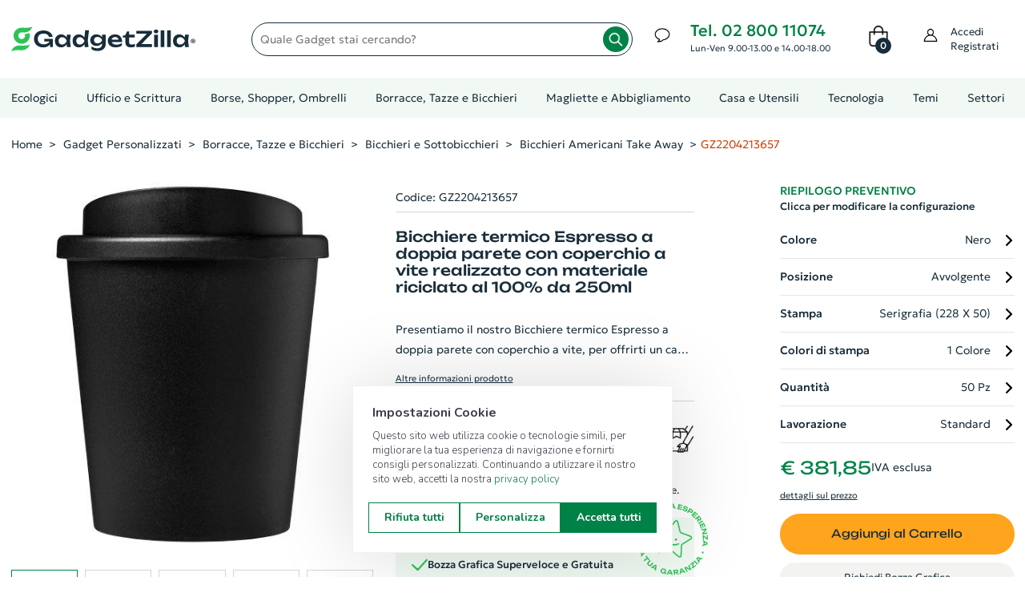

--- FILE ---
content_type: text/html; charset=utf-8
request_url: https://www.gadgetzilla.it/d/gz2204213657-bicchiere-termico-espresso-a-doppia-parete-con-coperchio-a-vite-realizzato-con-materiale-riciclato-al-100-da-250ml
body_size: 23444
content:

<!DOCTYPE html>
<html lang="it">

<head>
    <meta charset="utf-8">
    <meta http-equiv="x-ua-compatible" content="ie=edge">
    <meta name="viewport" content="width=device-width, initial-scale=1.0"/>

    <meta name="apple-touch-fullscreen" content="yes">
    <meta name="apple-mobile-web-app-capable" content="yes">
    <meta name="apple-mobile-web-app-status-bar-style" content="default">

    <title>Bicchiere termico Espresso a doppia parete con coperchio a vite realizzato con materiale riciclato al 100% da 250ml - GZ2204213657</title>
        <meta name="Description" content="GZ2204213657 - Bicchiere termico a doppia parete con coperchio a vite. Adatto alla maggior parte delle macchine per il caffè. Capacità di 250 ml. Realizzato con materiale riciclato al 100%. Le tonalità del nero o del bianco possono variare e l'opzione in bianco ha un effetto cromatico testurizzato dovuto alla natura del materiale riciclato. Prodotto nel Regno Unito. Confezionata in una borsa idonea al compostaggio domestico."/>
        <meta name="Keywords" content="gadget personalizzati, gadget aziendali, gadget promozionali, articoli promozionali, penne personalizzate, calendari e agende, penne usb, borse e shopper, portachiavi, antistress, ombrelli, accessori smartphone, accessori auto, articoli da viaggio, bricolage, casa e ristorazione, design, giochi e svago, natale, estate, porta documenti, stampa abbigliamento"/>
        <meta property="og:title" content="Bicchiere termico Espresso a doppia parete con coperchio a vite realizzato con materiale riciclato al 100% da 250ml - GZ2204213657"/>
        <meta property="og:type" content="website"/>
        <meta property="og:description" content="GZ2204213657 - Bicchiere termico a doppia parete con coperchio a vite. Adatto alla maggior parte delle macchine per il caff&#xE8;. Capacit&#xE0; di 250 ml. Realizzato con materiale riciclato al 100%. Le tonalit&#xE0; del nero o del bianco possono variare e l&#x27;opzione in bianco ha un effetto cromatico testurizzato dovuto alla natura del materiale riciclato. Prodotto nel Regno Unito. Confezionata in una borsa idonea al compostaggio domestico."/>
        <meta property="og:site_name" content="GadgetZilla"/>
        <meta property="og:url" content="www.gadgetzilla.it/d/gz2204213657-bicchiere-termico-espresso-a-doppia-parete-con-coperchio-a-vite-realizzato-con-materiale-riciclato-al-100-da-250ml"/>
        <meta property="og:image" content="https://www.gadgetzilla.it/i/cf2d764af1fd4122855562978a49e1d7.jpg?w=500"/>

    <meta property="og:type" content="website"/>
    <meta name="Author" content="GadgetZilla">
    <meta name="Email" content="info@gadgetzilla.it">
    <meta name="Copyright" content="GadgetZilla">
    <meta name="Revisit-After" content="7 days">
    <meta name="Language" content="it">

    <link rel="apple-touch-icon" sizes="180x180" href="/apple-touch-icon.png">
    <link rel="icon" type="image/png" sizes="32x32" href="/favicon-32x32.png">
    <link rel="icon" type="image/png" sizes="16x16" href="/favicon-16x16.png">
    <link rel="manifest" href="/site.webmanifest">
    <link rel="mask-icon" href="/safari-pinned-tab.svg" color="#40ad59">
    <meta name="msapplication-TileColor" content="#40ad59">
    <meta name="theme-color" content="#ffffff">

    <meta name="msvalidate.01" content="1FC59FB0B2557193F8B0B0602413A03C"/>

    <script type="application/ld+json">
        {"@context":"http://schema.org", "@type":"Organization","legalName":"GadgetZilla","url":"https://www.gadgetzilla.it","name":"Gadget Aziendali Personalizzati online","address":{"@type":"PostalAddress","addressLocality":"Milano","addressRegion":"Milano","postalCode":"20122","streetAddress":"Viale Bianca Maria, 39"},"contactPoint":[{"@type":"ContactPoint","email":"servizioclienti@gadgetzilla.it","url":"https://www.gadgetzilla.it/contatti","contactType":"customer service"}],"logo":"https://www.gadgetzilla.it/img/apple-touch-icon-114x114.png","image":"https://www.gadgetzilla.it/img/apple-touch-icon-114x114.png","sameAs":["https://www.facebook.com/gadgetzillaofficial/","https://www.instagram.com/gadgetzilla_official/"]}
    </script>
    <script type="application/ld+json">
        {"@context":"http://schema.org","@type":"WebSite","url":"https://www.gadgetzilla.it","potentialAction":{"@type":"SearchAction","target":"https://www.gadgetzilla.it/s?search={search_term_string}","query-input":"required name=search_term_string"}}
    </script>

    <!-- Font -->
    <link rel="stylesheet" href="/fonts/Geologica/stylesheet.css?v=Pxk4lIomCxiN3mDg_43MaIZuu_uR118kRxVLGtmB-WU">
    <link rel="stylesheet" href="/fonts/Unbounded/stylesheet.css?v=HrkhDWy89XCrUmvy6uyjlCPNLCSsFRRG2mQHOZJWWmg">
    <!-- End Font -->

    <link rel="stylesheet" href="/plugins/select2/dist/css/select2.min.css">
    <link rel="stylesheet" href="/plugins/font-awesome/css/font-awesome.min.css">
    <link rel="stylesheet" href="/fonts/Linearicons/Linearicons/Font/demo-files/demo.css">
    <link rel="stylesheet" href="/plugins/bootstrap4/css/bootstrap.min.css">
    <link rel="stylesheet" href="/plugins/slick/slick/slick.css">
    <link rel="stylesheet" href="/plugins/jquery-ui/jquery-ui.min.css">
    <link rel="stylesheet" href="/plugins/dropzone/css/dropzone.css">
    <link rel="stylesheet" href="/plugins/swiffy-slider/swiffy-slider.min.css">
    <link rel="stylesheet" href="/plugins/intl-tel-input/dist/css/intlTelInput.min.css" />
    <link rel="stylesheet" href="/css/style.css?v=jyCjINsbtp6YgeHZzSvDRqamXDBqfNIQqIdTJRXw6mA">
    <link rel="stylesheet" href="/css/custom.css?v=dOQQtcGQdRxLsGJAyeo45izYe0WQ7Ej6BhryJzfoccA">
    <link rel="stylesheet" href="/css/responsive.css?v=Q7RZMWr3yetokr68VjTNr0toB1Fa073PlQdE_3jGfmY">
    <link rel="stylesheet" href="/css/snow.css?v=17zvJymLy4l69zP3d0mI4-ffViB47iS1lceTwLYw5-o">
    <link rel="stylesheet" href="/css/lightrope.css?v=nqAgChxs4KfNnEVi5dGBgVj6fwciWuWX27rEEmOVbE4">
    
    <link rel="stylesheet" href="https://cdn.contit.cloud/lib/readabler/css/readabler.min.css">
    
    <script type="b7ccb167248c935070eb753e-text/javascript">
    (function (w, d, s, l, i) {
        w[l] = w[l] || []; w[l].push({
            'gtm.start':
                new Date().getTime(), event: 'gtm.js'
        }); var f = d.getElementsByTagName(s)[0],
            j = d.createElement(s), dl = l != 'dataLayer' ? '&l=' + l : ''; j.async = true; j.src =
                'https://www.googletagmanager.com/gtm.js?id=' + i + dl; f.parentNode.insertBefore(j, f);
    })(window, document, 'script', 'dataLayer', 'GTM-5BKT6R7');
    </script>   
    
    <!-- Leadinfo tracking code -->
    <script type="b7ccb167248c935070eb753e-text/javascript">
    (function(l,e,a,d,i,n,f,o){if(!l[i]){l.GlobalLeadinfoNamespace=l.GlobalLeadinfoNamespace||[];
    l.GlobalLeadinfoNamespace.push(i);l[i]=function(){(l[i].q=l[i].q||[]).push(arguments)};l[i].t=l[i].t||n;
    l[i].q=l[i].q||[];o=e.createElement(a);f=e.getElementsByTagName(a)[0];o.async=1;o.src=d;f.parentNode.insertBefore(o,f);}
    }(window,document,'script','https://cdn.leadinfo.net/ping.js','leadinfo','LI-64D3509812B1D'));
    </script>
    
    <script type="b7ccb167248c935070eb753e-text/javascript">
        (function(w,d){
        var e=d.createElement('script');e.type='text/javascript';e.async=true;
        e.src='https://cdn.clerk.io/clerk.js';
        var s=d.getElementsByTagName('script')[0];s.parentNode.insertBefore(e,s);
        w.__clerk_q=w.__clerk_q||[];w.Clerk=w.Clerk||function(){w.__clerk_q.push(arguments)};
        })(window,document);
    
        Clerk('config', {
            key: 'fKpiWa3OcMbyucAj7NsIRJkQVWijdUQZ',
            formatters:{
                any: function(x) {
                      return x != null && x.length > 0;
                    }
                }
        });
    </script>
    
    
    <script src="/plugins/jquery-1.12.4.min.js" type="b7ccb167248c935070eb753e-text/javascript"></script>
    <script src="/plugins/knockout/knockout-min.js" type="b7ccb167248c935070eb753e-text/javascript"></script>
    <script src="/plugins/intl-tel-input/dist/js/intlTelInput.min.js" type="b7ccb167248c935070eb753e-text/javascript"></script>
    <script src="/js/ko-vm/ko-bindings.js?v=zd1n3kiyvXJomWImx06wF30I4XdTJIMjUkeMZNkN_0g" type="b7ccb167248c935070eb753e-text/javascript"></script>
    <script src="/js/ko-vm/ko-item-search.js?v=DsYiA4z9JPSvRvl2--zGU6byftYO-bDqxxV_52Edy1U" type="b7ccb167248c935070eb753e-text/javascript"></script>
    <script src="/js/zaraz-track-events.js?v=RlYyT7ivwsfe4XZBq7IwT0GElNm-W2P8FEMCei-Mdec" type="b7ccb167248c935070eb753e-text/javascript"></script>

    <script src="https://js.stripe.com/v3/" type="b7ccb167248c935070eb753e-text/javascript"></script>
    <script src="https://www.paypal.com/sdk/js?client-id=Aecyxu5Dfsk6Aa3M-UO3-gYkgoG8Od7x5Jt9qNm_-T255WsWUgvkny30sWKD9nbz5CQ-z0rdlr949pRo&currency=EUR&components=messages" data-namespace="PayPalSDK" type="b7ccb167248c935070eb753e-text/javascript"></script>
    
    <script type="b7ccb167248c935070eb753e-text/javascript">
        // Espongo la SiteKey a livello globale per recaptcha.js
        window.recaptchaSiteKey = "6LdzoWsiAAAAAN1IubxFPTDnu9StR33PoITA_NCM";
    </script>
    
    <script src="https://www.google.com/recaptcha/api.js?render=6LdzoWsiAAAAAN1IubxFPTDnu9StR33PoITA_NCM&hl=it" defer type="b7ccb167248c935070eb753e-text/javascript"></script>
    <script src="/js/recaptcha.js?v=JMLUau3PSyC1f1xSW-HVc6_93YzZ3_IV7AlVFDS4dXc" type="b7ccb167248c935070eb753e-text/javascript"></script>
    
    
    <script type="application/ld+json">
        {"@context":"http://schema.org", "@type": "Product", "name": "Bicchiere termico Espresso a doppia parete con coperchio a vite realizzato con materiale riciclato al 100% da 250ml", "image": "https://www.gadgetzilla.it/i/cf2d764af1fd4122855562978a49e1d7.jpg?w=500", "description": "Bicchiere termico a doppia parete con coperchio a vite. Adatto alla maggior parte delle macchine per il caff&#xE8;. Capacit&#xE0; di 250 ml. Realizzato con materiale riciclato al 100%. Le tonalit&#xE0; del nero o del bianco possono variare e l&#x27;opzione in bianco ha un effetto cromatico testurizzato dovuto alla natura del materiale riciclato. Prodotto nel Regno Unito. Confezionata in una borsa idonea al compostaggio domestico.", "sku": "GZ2204213657", "offers": {"@type": "Offer", "priceSpecification": { "@type": "UnitPriceSpecification", "price": 381.850, "priceCurrency": "EUR", "referenceQuantity": { "@type": "QuantitativeValue", "value": "50", "unitCode": "ct", "valueReference": { "@type": "QuantitativeValue", "value": "1", "unitCode": "ct" }}}, "availability":"http://schema.org/InStock", "category":"Bicchieri Americani Take Away" , "itemCondition": "http://schema.org/NewCondition", "url": "www.gadgetzilla.it/d/gz2204213657-bicchiere-termico-espresso-a-doppia-parete-con-coperchio-a-vite-realizzato-con-materiale-riciclato-al-100-da-250ml"}}
    </script>

<script data-cfasync="false" nonce="154614b5-84ef-415c-93f0-5f35d64e715a">try{(function(w,d){!function(j,k,l,m){if(j.zaraz)console.error("zaraz is loaded twice");else{j[l]=j[l]||{};j[l].executed=[];j.zaraz={deferred:[],listeners:[]};j.zaraz._v="5874";j.zaraz._n="154614b5-84ef-415c-93f0-5f35d64e715a";j.zaraz.q=[];j.zaraz._f=function(n){return async function(){var o=Array.prototype.slice.call(arguments);j.zaraz.q.push({m:n,a:o})}};for(const p of["track","set","ecommerce","debug"])j.zaraz[p]=j.zaraz._f(p);j.zaraz.init=()=>{var q=k.getElementsByTagName(m)[0],r=k.createElement(m),s=k.getElementsByTagName("title")[0];s&&(j[l].t=k.getElementsByTagName("title")[0].text);j[l].x=Math.random();j[l].w=j.screen.width;j[l].h=j.screen.height;j[l].j=j.innerHeight;j[l].e=j.innerWidth;j[l].l=j.location.href;j[l].r=k.referrer;j[l].k=j.screen.colorDepth;j[l].n=k.characterSet;j[l].o=(new Date).getTimezoneOffset();if(j.dataLayer)for(const t of Object.entries(Object.entries(dataLayer).reduce((u,v)=>({...u[1],...v[1]}),{})))zaraz.set(t[0],t[1],{scope:"page"});j[l].q=[];for(;j.zaraz.q.length;){const w=j.zaraz.q.shift();j[l].q.push(w)}r.defer=!0;for(const x of[localStorage,sessionStorage])Object.keys(x||{}).filter(z=>z.startsWith("_zaraz_")).forEach(y=>{try{j[l]["z_"+y.slice(7)]=JSON.parse(x.getItem(y))}catch{j[l]["z_"+y.slice(7)]=x.getItem(y)}});r.referrerPolicy="origin";r.src="/cdn-cgi/zaraz/s.js?z="+btoa(encodeURIComponent(JSON.stringify(j[l])));q.parentNode.insertBefore(r,q)};["complete","interactive"].includes(k.readyState)?zaraz.init():j.addEventListener("DOMContentLoaded",zaraz.init)}}(w,d,"zarazData","script");window.zaraz._p=async d$=>new Promise(ea=>{if(d$){d$.e&&d$.e.forEach(eb=>{try{const ec=d.querySelector("script[nonce]"),ed=ec?.nonce||ec?.getAttribute("nonce"),ee=d.createElement("script");ed&&(ee.nonce=ed);ee.innerHTML=eb;ee.onload=()=>{d.head.removeChild(ee)};d.head.appendChild(ee)}catch(ef){console.error(`Error executing script: ${eb}\n`,ef)}});Promise.allSettled((d$.f||[]).map(eg=>fetch(eg[0],eg[1])))}ea()});zaraz._p({"e":["(function(w,d){})(window,document)"]});})(window,document)}catch(e){throw fetch("/cdn-cgi/zaraz/t"),e;};</script></head>
<body>
    <input name="__RequestVerificationToken" type="hidden" value="CfDJ8GzVni01BZZPkyLNJms-Y2xAI5Du6-NGG2F0jsZS7_QvMnVTYBLKbGlZIFjKl38JP0M3QVOVFniPdnjx_FtE8o_gb5rrLqG9qE_bqu0CXH1k5kfBtGI4GV5Dvoy1zGfrBDBAHq2VJvKpOFZle8UiAdA" />
    <!-- Google Tag Manager (noscript) -->
    <noscript>
        <iframe src="https://www.googletagmanager.com/ns.html?id=GTM-5BKT6R7" height="0" width="0" style="display: none; visibility: hidden"></iframe>
    </noscript>
    <!-- End Google Tag Manager (noscript) -->
                        

        <header class="header header--1 d-none d-lg-block d-xl-block" data-sticky="true">
            <div class="header__top">
                <div class="ps-container">
                    <div class="header__left">
                        <a class="ps-logo" href="/">
                            <img src="/img/logo.svg?id=2023" width="230" height="48" alt="Nome azienda: GadgetZilla, Gadget Personalizzati, Gadget Aziendali">
                        </a>
                    </div>
                    <div class="header__center">
                        <form method="get" action="/s" class="quick-search">
                            <label for="search-input" class="visually-hidden">Quale gadget stai cercando?</label>
                            <input id="search-input" name="search" type="text" class="form-control search-input" onclick="if (!window.__cfRLUnblockHandlers) return false; window.searchbar.open()" placeholder="Quale Gadget stai cercando?" data-cf-modified-b7ccb167248c935070eb753e-="">
                            <button aria-label="Avvia la ricerca" class="zoom-lens" type="submit"><i class="zoom-lens"></i></button>
                        </form>
                    </div>
                    <div class="header__right">
                        <div class="header__actions">
                                <div class="ps-block--header-hotline">
                                    <div class="ps-block__left d-flex justify-content-center align-items-center">
                                        <i class="icon-chat-img"></i>
                                    </div>
                                    <div class="ps-block__right">
                                        <p class="tel-hours"><a class="link-tel-mail" href="tel:+390280011074">Tel. 02 800 11074</a><br/><span>Lun-Ven 9.00-13.00 e 14.00-18.00</span></p>
                                    </div>
                                </div>   


<div class="ps-cart--mini">
    <div class="cart-context">
        <a aria-label="0 Prodotti nel carrello. Vai al carrello" class="header__extra" href="/Cart">
            <i class="icon-bag-img"></i>
            <span>
                <i>0</i>
            </span>
        </a>
    </div>
</div>                            <div class="ps-block--user-header">
                                <div class="ps-block__left">
                                    <i class="icon-user-img"></i>
                                </div>
                                <div class="ps-block__right">
                                        <a href="/profilo/account/Login">Accedi<br/>Registrati</a>
                                </div>
                            </div>
                        </div>
                    </div>
                </div>
            </div>
            <div class="search-bar clerk" 
     data-api="search/predictive" 
     data-template="#clerk-searchbar-template"
     data-limit="6" 
     data-instant-search-suggestions="6" 
     data-instant-search-categories="6" 
     data-instant-search-positioning="off" 
     data-instant-search="#search-input">
    
</div>                   


<script type="text/x-template" id="clerk-searchbar-template">
  <div class="ps-container">
          <div class="result-content">
              <div class="left-col">
                  <div class="result-title">Risulati della ricerca</div>
                  <div class="result-content-prod">
                      {% for product in products %}
                      <a href="{{ product.url }}" class="result-item-prod">
                          <img src="{{ product.image }}" title="{{ product.name }}" class="item-product-img"/>
                          <div class="result-item-desc">
                              <span>{{ product.name }}</span>
                              Cod.: {{ product.sku }}
                          </div>
                      </a>
                      {% endfor %}
                  </div>
                  <a class="link-search" href="/s?search={{ query }}">Cerca {{ query }} (vedi più risultati)</a>
              </div>
              <div class="right-col">
                  {% if categories | any %}
                  <div class="result-title">Categorie</div>
  
                  {% for category in categories %}
                  <a class="result-item" href="{{ category.url }}">
                      {{ category.name }}
                  </a>
                  {% endfor %}
                  {% endif %}
  
                  {% if suggestions | any %}
                  <div class="result-title">Suggerimenti</div>
  
                  {% for suggestion in suggestions %}
                  {% if suggestion != query %}
                  <a class="result-item" href="/s?search={{ suggestion }}">
                      {{ suggestion }}
                  </a>
                  {% endif %}
                  {% endfor %}
                  {% endif %}
              </div>
          </div>
      </div>
</script>
            <nav class="navigation d-none d-xl-block" aria-label="navigazione principale">
                <div class="ps-container">
                    <div class="navigation__right">
                        

<ul class="menu">
    <li class="menu-item-has-children has-mega-menu no-before">
        <a href="/s/gadget-ecologici">Ecologici</a>
    </li>
    <li class="menu-item-has-children has-mega-menu ">
        <a href="/s/ufficio-e-scrittura">Ufficio e Scrittura</a>
        <span class="sub-toggle"></span>
            <div class="mega-menu ">
            
                            <div class="mega-menu__column">
                                    <a href="/s/ufficio-e-scrittura/block-notes-personalizzati">
                                        <label>Block Notes Personalizzati<span class="sub-toggle"></span></label>
                                    </a>
                                    <ul class="mega-menu__list">
                                            <li>
                                                <a href="/s/ufficio-e-scrittura/block-notes-personalizzati/block-notes-con-consegna-rapida">Block Notes Consegna Rapida
                                                </a>
                                            </li>
                                            <li>
                                                <a href="/s/ufficio-e-scrittura/block-notes-personalizzati/block-notes-ecologici">Block Notes Ecologici
                                                </a>
                                            </li>
                                            <li>
                                                <a href="/s/ufficio-e-scrittura/block-notes-personalizzati/block-notes-ecologici-con-spirale">Block Notes Ecologici con Spirale
                                                </a>
                                            </li>
                                            <li>
                                                <a href="/s/ufficio-e-scrittura/block-notes-personalizzati/block-notes-A5">Block Notes A5
                                                </a>
                                            </li>
                                            <li>
                                                <a href="/s/ufficio-e-scrittura/block-notes-personalizzati/block-notes-A6">Block Notes A6 e B6
                                                </a>
                                            </li>
                                            <li>
                                                <a href="/s/ufficio-e-scrittura/block-notes-personalizzati/block-notes-A7-e-B7">Block Notes A7 e B7
                                                </a>
                                            </li>
                                            <li>
                                                <a href="/s/ufficio-e-scrittura/block-notes-personalizzati/block-notes-A4">Block Notes A4
                                                </a>
                                            </li>
                                            <li>
                                                <a href="/s/ufficio-e-scrittura/block-notes-personalizzati/block-notes-incollati">Block Notes Incollati
                                                </a>
                                            </li>
                                            <li>
                                                <a href="/s/ufficio-e-scrittura/block-notes-personalizzati/quaderni-personalizzati">Quaderni Personalizzati
                                                        <span class="badge badge-success">novità</span>
                                                </a>
                                            </li>
                                            <li>
                                                <a href="/s/ufficio-e-scrittura/block-notes-personalizzati/block-notes-con-spirale">Block Notes con Spirale
                                                </a>
                                            </li>
                                            <li>
                                                <a href="/s/ufficio-e-scrittura/block-notes-personalizzati/moleskine">Moleskine
                                                </a>
                                            </li>
                                    </ul>
                                    <a href="/s/ufficio-e-scrittura/biglietti-da-visita">
                                        <label>Biglietti da Visita<span class="sub-toggle"></span></label>
                                    </a>
                                    <ul class="mega-menu__list">
                                    </ul>
                                    <a href="/s/ufficio-e-scrittura/foglietti-adesivi-personalizzati">
                                        <label>Foglietti Adesivi Personalizzati<span class="sub-toggle"></span></label>
                                    </a>
                                    <ul class="mega-menu__list">
                                    </ul>
                                    <a href="/s/ufficio-e-scrittura/espositori-e-roll-up">
                                        <label>Espositori e Roll Up<span class="sub-toggle"></span></label>
                                    </a>
                                    <ul class="mega-menu__list">
                                    </ul>
                                    <a href="/s/ufficio-e-scrittura/supporti-rigidi">
                                        <label>Supporti Rigidi<span class="sub-toggle"></span></label>
                                    </a>
                                    <ul class="mega-menu__list">
                                    </ul>
                                    <a href="/s/ufficio-e-scrittura/volantini-e-manifesti">
                                        <label>Volantini e Manifesti<span class="sub-toggle"></span></label>
                                    </a>
                                    <ul class="mega-menu__list">
                                    </ul>
                            </div>
                            <div class="mega-menu__column">
                                    <a href="/s/ufficio-e-scrittura/penne-personalizzate">
                                        <label>Penne Personalizzate<span class="sub-toggle"></span></label>
                                    </a>
                                    <ul class="mega-menu__list">
                                            <li>
                                                <a href="/s/ufficio-e-scrittura/penne-personalizzate/penne-con-consegna-rapida">Penne Consegna Rapida
                                                </a>
                                            </li>
                                            <li>
                                                <a href="/s/ufficio-e-scrittura/penne-personalizzate/penne-ecologiche-personalizzate">Penne Ecologiche
                                                </a>
                                            </li>
                                            <li>
                                                <a href="/s/ufficio-e-scrittura/penne-personalizzate/penne-in-legno-personalizzate">Penne in Legno
                                                </a>
                                            </li>
                                            <li>
                                                <a href="/s/ufficio-e-scrittura/penne-personalizzate/penne-in-metallo-personalizzate">Penne in Metallo
                                                </a>
                                            </li>
                                            <li>
                                                <a href="/s/ufficio-e-scrittura/penne-personalizzate/penne-in-plastica-personalizzate">Penne in Plastica
                                                </a>
                                            </li>
                                            <li>
                                                <a href="/s/ufficio-e-scrittura/penne-personalizzate/penne-touch">Penne con Touch Screen
                                                </a>
                                            </li>
                                            <li>
                                                <a href="/s/ufficio-e-scrittura/penne-personalizzate/penne-di-lusso">Penne di Lusso
                                                </a>
                                            </li>
                                            <li>
                                                <a href="/s/ufficio-e-scrittura/penne-personalizzate/penne-multicolori-personalizzate">Penne Multicolori
                                                </a>
                                            </li>
                                            <li>
                                                <a href="/s/ufficio-e-scrittura/penne-personalizzate/set-di-scrittura">Set di Scrittura
                                                </a>
                                            </li>
                                    </ul>
                            </div>
                            <div class="mega-menu__column">
                                    <a href="/s/ufficio-e-scrittura/accessori-per-scrivania">
                                        <label>Accessori per Scrivania<span class="sub-toggle"></span></label>
                                    </a>
                                    <ul class="mega-menu__list">
                                            <li>
                                                <a href="/s/ufficio-e-scrittura/accessori-per-scrivania/matite-personalizzate">Matite Personalizzate
                                                </a>
                                            </li>
                                            <li>
                                                <a href="/s/ufficio-e-scrittura/accessori-per-scrivania/gomme-e-temperini">Gomme e Temperini
                                                </a>
                                            </li>
                                            <li>
                                                <a href="/s/ufficio-e-scrittura/accessori-per-scrivania/custodie-e-astucci">Custodie e Astucci
                                                </a>
                                            </li>
                                            <li>
                                                <a href="/s/ufficio-e-scrittura/accessori-per-scrivania/evidenziatori">Evidenziatori
                                                </a>
                                            </li>
                                            <li>
                                                <a href="/s/ufficio-e-scrittura/accessori-per-scrivania/taglierini">Taglierini
                                                </a>
                                            </li>
                                            <li>
                                                <a href="/s/ufficio-e-scrittura/accessori-per-scrivania/panni-per-occhiali">Accessori per Occhiali
                                                </a>
                                            </li>
                                            <li>
                                                <a href="/s/ufficio-e-scrittura/accessori-per-scrivania/clip-portamemo">Clip Portamemo
                                                </a>
                                            </li>
                                            <li>
                                                <a href="/s/ufficio-e-scrittura/accessori-per-scrivania/articoli-da-scrivania">Articoli da Scrivania
                                                </a>
                                            </li>
                                            <li>
                                                <a href="/s/ufficio-e-scrittura/accessori-per-scrivania/calcolatrici">Calcolatrici
                                                </a>
                                            </li>
                                            <li>
                                                <a href="/s/ufficio-e-scrittura/accessori-per-scrivania/righelli">Righelli
                                                </a>
                                            </li>
                                            <li>
                                                <a href="/s/ufficio-e-scrittura/accessori-per-scrivania/notes-adesive-e-segnapagina">Notes Adesive e Segnapagina
                                                </a>
                                            </li>
                                            <li>
                                                <a href="/s/ufficio-e-scrittura/accessori-per-scrivania/fermacarte-in-vetro">Fermacarte
                                                </a>
                                            </li>
                                    </ul>
                            </div>
                            <div class="mega-menu__column">
                                    <a href="/s/ufficio-e-scrittura/agende-e-calendari">
                                        <label>Agende e Calendari<span class="sub-toggle"></span></label>
                                    </a>
                                    <ul class="mega-menu__list">
                                            <li>
                                                <a href="/s/ufficio-e-scrittura/agende-e-calendari/calendari-personalizzati-e-planning">Calendari e Planning
                                                </a>
                                            </li>
                                            <li>
                                                <a href="/s/ufficio-e-scrittura/agende-e-calendari/agende-personalizzate">Agende Personalizzate
                                                </a>
                                            </li>
                                    </ul>
                                    <a href="/s/ufficio-e-scrittura/adesivi-e-packaging">
                                        <label>Adesivi e Packaging<span class="sub-toggle"></span></label>
                                    </a>
                                    <ul class="mega-menu__list">
                                            <li>
                                                <a href="/s/ufficio-e-scrittura/adesivi-e-packaging/adesivi-personalizzati">Sticker Personalizzati
                                                </a>
                                            </li>
                                            <li>
                                                <a href="/s/ufficio-e-scrittura/adesivi-e-packaging/etichette-in-bobina">Etichette in Bobina
                                                </a>
                                            </li>
                                            <li>
                                                <a href="/s/ufficio-e-scrittura/adesivi-e-packaging/buste-per-alimenti">Buste Doypack
                                                </a>
                                            </li>
                                            <li>
                                                <a href="/s/ufficio-e-scrittura/adesivi-e-packaging/buste-commerciali">Buste Commerciali
                                                </a>
                                            </li>
                                            <li>
                                                <a href="/s/ufficio-e-scrittura/adesivi-e-packaging/nastri-per-pacchi">Nastri per Pacchi
                                                </a>
                                            </li>
                                    </ul>
                            </div>
            </div>
    </li>
    <li class="menu-item-has-children has-mega-menu ">
        <a href="/s/borse-shopper-e-viaggiare">Borse, Shopper, Ombrelli</a>
        <span class="sub-toggle"></span>
            <div class="mega-menu ">
            
                            <div class="mega-menu__column">
                                    <a href="/s/borse-shopper-e-viaggiare/borse-e-zaini">
                                        <label>Borse e Zaini<span class="sub-toggle"></span></label>
                                    </a>
                                    <ul class="mega-menu__list">
                                            <li>
                                                <a href="/s/borse-shopper-e-viaggiare/borse-e-zaini/zaini-porta-pc">Zaini Porta PC
                                                </a>
                                            </li>
                                            <li>
                                                <a href="/s/borse-shopper-e-viaggiare/borse-e-zaini/zaini-personalizzati">Zaini Personalizzati
                                                </a>
                                            </li>
                                            <li>
                                                <a href="/s/borse-shopper-e-viaggiare/borse-e-zaini/borse-porta-pc-documenti">Borse porta PC e Documenti
                                                </a>
                                            </li>
                                            <li>
                                                <a href="/s/borse-shopper-e-viaggiare/borse-e-zaini/borse-tracolla">Borse a tracolla
                                                </a>
                                            </li>
                                            <li>
                                                <a href="/s/borse-shopper-e-viaggiare/borse-e-zaini/borsoni-sportivi">Borsoni Sportivi
                                                </a>
                                            </li>
                                            <li>
                                                <a href="/s/borse-shopper-e-viaggiare/borse-e-zaini/borse-termiche">Borse Termiche
                                                </a>
                                            </li>
                                            <li>
                                                <a href="/s/borse-shopper-e-viaggiare/borse-e-zaini/marsupi-personalizzati">Marsupi Personalizzati
                                                </a>
                                            </li>
                                            <li>
                                                <a href="/s/borse-shopper-e-viaggiare/borse-e-zaini/borse-accessori-per-tablet">Borse e Accessori per Tablet
                                                </a>
                                            </li>
                                    </ul>
                                    <a href="/s/borse-shopper-e-viaggiare/cartelle-portadocumenti">
                                        <label>Cartelle Portadocumenti<span class="sub-toggle"></span></label>
                                    </a>
                                    <ul class="mega-menu__list">
                                    </ul>
                                    <a href="/s/borse-shopper-e-viaggiare/accessori-viaggio">
                                        <label>Accessori da Viaggio<span class="sub-toggle"></span></label>
                                    </a>
                                    <ul class="mega-menu__list">
                                            <li>
                                                <a href="/s/borse-shopper-e-viaggiare/accessori-viaggio/gadget-da-viaggio">Gadget da Viaggio
                                                </a>
                                            </li>
                                            <li>
                                                <a href="/s/borse-shopper-e-viaggiare/accessori-viaggio/valigie-trolley">Valigie e Trolley
                                                </a>
                                            </li>
                                            <li>
                                                <a href="/s/borse-shopper-e-viaggiare/accessori-viaggio/portafogli-porta-tessere">Portafogli e Porta tessere
                                                </a>
                                            </li>
                                    </ul>
                            </div>
                            <div class="mega-menu__column">
                                    <a href="/s/borse-shopper-e-viaggiare/sacche-personalizzate">
                                        <label>Sacche Personalizzate<span class="sub-toggle"></span></label>
                                    </a>
                                    <ul class="mega-menu__list">
                                            <li>
                                                <a href="/s/borse-shopper-e-viaggiare/sacche-personalizzate/sacche-con-consegna-rapida">Sacche Consegna Rapida
                                                </a>
                                            </li>
                                            <li>
                                                <a href="/s/borse-shopper-e-viaggiare/sacche-personalizzate/sacche-in-cotone">Sacche in Cotone
                                                </a>
                                            </li>
                                            <li>
                                                <a href="/s/borse-shopper-e-viaggiare/sacche-personalizzate/sacche-ecologiche">Sacche Ecologiche
                                                </a>
                                            </li>
                                            <li>
                                                <a href="/s/borse-shopper-e-viaggiare/sacche-personalizzate/sacche-in-tnt">Sacche in TNT
                                                </a>
                                            </li>
                                            <li>
                                                <a href="/s/borse-shopper-e-viaggiare/sacche-personalizzate/sacche-in-poliestere">Sacche in Poliestere
                                                </a>
                                            </li>
                                    </ul>
                                    <a href="/s/borse-shopper-e-viaggiare/shopper-personalizzate">
                                        <label>Shopper Personalizzate<span class="sub-toggle"></span></label>
                                    </a>
                                    <ul class="mega-menu__list">
                                            <li>
                                                <a href="/s/borse-shopper-e-viaggiare/shopper-personalizzate/shopper-con-consegna-rapida">Shopper Consegna Rapida
                                                </a>
                                            </li>
                                            <li>
                                                <a href="/s/borse-shopper-e-viaggiare/shopper-personalizzate/shopper-in-cotone">Shopper in Cotone
                                                </a>
                                            </li>
                                            <li>
                                                <a href="/s/borse-shopper-e-viaggiare/shopper-personalizzate/shopper-ecologiche">Shopper Ecologiche
                                                </a>
                                            </li>
                                            <li>
                                                <a href="/s/borse-shopper-e-viaggiare/shopper-personalizzate/shopper-in-carta">Shopper in Carta
                                                </a>
                                            </li>
                                            <li>
                                                <a href="/s/borse-shopper-e-viaggiare/shopper-personalizzate/shopper-in-tnt">Shopper in TNT
                                                </a>
                                            </li>
                                            <li>
                                                <a href="/s/borse-shopper-e-viaggiare/shopper-personalizzate/shopper-in-poliestere">Shopper in Poliestere
                                                </a>
                                            </li>
                                            <li>
                                                <a href="/s/borse-shopper-e-viaggiare/shopper-personalizzate/shopper-richiudibili">Shopper Richiudibili
                                                </a>
                                            </li>
                                    </ul>
                            </div>
                            <div class="mega-menu__column">
                                    <a href="/s/borse-shopper-e-viaggiare/ombrelli-personalizzati">
                                        <label>Ombrelli Personalizzati<span class="sub-toggle"></span></label>
                                    </a>
                                    <ul class="mega-menu__list">
                                            <li>
                                                <a href="/s/borse-shopper-e-viaggiare/ombrelli-personalizzati/ombrelli">Ombrelli Classici
                                                </a>
                                            </li>
                                            <li>
                                                <a href="/s/borse-shopper-e-viaggiare/ombrelli-personalizzati/ombrelli-ecologici">Ombrelli Ecologici
                                                </a>
                                            </li>
                                            <li>
                                                <a href="/s/borse-shopper-e-viaggiare/ombrelli-personalizzati/ombrelli-antivento">Ombrelli Antivento
                                                </a>
                                            </li>
                                            <li>
                                                <a href="/s/borse-shopper-e-viaggiare/ombrelli-personalizzati/ombrelli-pieghevoli">Ombrelli Pieghevoli
                                                </a>
                                            </li>
                                            <li>
                                                <a href="/s/borse-shopper-e-viaggiare/ombrelli-personalizzati/ombrelli-grande-formato">Ombrelli Grande Formato
                                                </a>
                                            </li>
                                            <li>
                                                <a href="/s/borse-shopper-e-viaggiare/ombrelli-personalizzati/ombrelli-completamente-personalizzabili">Ombrelli Personalizzabili
                                                </a>
                                            </li>
                                    </ul>
                            </div>
            </div>
    </li>
    <li class="menu-item-has-children has-mega-menu ">
        <a href="/s/borracce-e-tazze">Borracce, Tazze e Bicchieri</a>
        <span class="sub-toggle"></span>
            <div class="mega-menu ">
            
                            <div class="mega-menu__column">
                                    <a href="/s/borracce-e-tazze/borracce-personalizzate">
                                        <label>Borracce Personalizzate<span class="sub-toggle"></span></label>
                                    </a>
                                    <ul class="mega-menu__list">
                                            <li>
                                                <a href="/s/borracce-e-tazze/borracce-personalizzate/borracce-con-consegna-rapida">Borracce Consegna Rapida
                                                </a>
                                            </li>
                                            <li>
                                                <a href="/s/borracce-e-tazze/borracce-personalizzate/borracce-termiche">Borracce Termiche
                                                </a>
                                            </li>
                                            <li>
                                                <a href="/s/borracce-e-tazze/borracce-personalizzate/borracce-in-vetro">Borracce in Vetro
                                                </a>
                                            </li>
                                            <li>
                                                <a href="/s/borracce-e-tazze/borracce-personalizzate/borracce-in-tritan-rpet">Borracce in Tritan e RPET
                                                </a>
                                            </li>
                                            <li>
                                                <a href="/s/borracce-e-tazze/borracce-personalizzate/borracce-in-metallo">Borracce in Metallo
                                                </a>
                                            </li>
                                            <li>
                                                <a href="/s/borracce-e-tazze/borracce-personalizzate/borracce-con-infusore">Borracce con Infusore
                                                </a>
                                            </li>
                                            <li>
                                                <a href="/s/borracce-e-tazze/borracce-personalizzate/borracce-per-bambini">Borracce per Bambini
                                                </a>
                                            </li>
                                            <li>
                                                <a href="/s/borracce-e-tazze/borracce-personalizzate/borracce-sportive">Borracce e Bottiglie in Plastica
                                                </a>
                                            </li>
                                    </ul>
                            </div>
                            <div class="mega-menu__column">
                                    <a href="/s/borracce-e-tazze/tazze-personalizzate">
                                        <label>Tazze Personalizzate<span class="sub-toggle"></span></label>
                                    </a>
                                    <ul class="mega-menu__list">
                                            <li>
                                                <a href="/s/borracce-e-tazze/tazze-personalizzate/tazzine-da-caffe">Tazzine da Caff&#xE8;
                                                </a>
                                            </li>
                                            <li>
                                                <a href="/s/borracce-e-tazze/tazze-personalizzate/tazze">Tazze in Ceramica
                                                </a>
                                            </li>
                                            <li>
                                                <a href="/s/borracce-e-tazze/tazze-personalizzate/tazze-in-vetro">Tazze in Vetro
                                                </a>
                                            </li>
                                            <li>
                                                <a href="/s/borracce-e-tazze/tazze-personalizzate/tazze-in-metallo">Tazze in Metallo
                                                </a>
                                            </li>
                                            <li>
                                                <a href="/s/borracce-e-tazze/tazze-personalizzate/tazze-ecologiche">Tazze Ecologiche
                                                </a>
                                            </li>
                                            <li>
                                                <a href="/s/borracce-e-tazze/tazze-personalizzate/tazze-per-sublimazione">Tazze per Sublimazione
                                                </a>
                                            </li>
                                    </ul>
                                    <a href="/s/borracce-e-tazze/bicchieri-sottobicchieri">
                                        <label>Bicchieri e Sottobicchieri<span class="sub-toggle"></span></label>
                                    </a>
                                    <ul class="mega-menu__list">
                                            <li>
                                                <a href="/s/borracce-e-tazze/bicchieri-sottobicchieri/bicchieri-personalizzati">Bicchieri personalizzati
                                                </a>
                                            </li>
                                            <li>
                                                <a href="/s/borracce-e-tazze/bicchieri-sottobicchieri/sottobicchieri">Sottobicchieri
                                                </a>
                                            </li>
                                            <li>
                                                <a href="/s/borracce-e-tazze/bicchieri-sottobicchieri/bicchieri-americani-take-away">Bicchieri Americani Take Away
                                                </a>
                                            </li>
                                            <li>
                                                <a href="/s/borracce-e-tazze/bicchieri-sottobicchieri/tazze-e-bicchieri-da-viaggio">Tazze e Bicchieri da Viaggio
                                                </a>
                                            </li>
                                    </ul>
                            </div>
            </div>
    </li>
    <li class="menu-item-has-children has-mega-menu ">
        <a href="/s/magliette-e-abbigliamento">Magliette e Abbigliamento</a>
        <span class="sub-toggle"></span>
            <div class="mega-menu ">
            
                            <div class="mega-menu__column">
                                    <a href="/s/magliette-e-abbigliamento/magliette-personalizzate">
                                        <label>Magliette Personalizzate<span class="sub-toggle"></span></label>
                                    </a>
                                    <ul class="mega-menu__list">
                                            <li>
                                                <a href="/s/magliette-e-abbigliamento/magliette-personalizzate/t-shirt-con-consegna-rapida">T-Shirt Consegna Rapida
                                                </a>
                                            </li>
                                            <li>
                                                <a href="/s/magliette-e-abbigliamento/magliette-personalizzate/t-shirt-personalizzate">T-Shirt Personalizzate
                                                </a>
                                            </li>
                                            <li>
                                                <a href="/s/magliette-e-abbigliamento/magliette-personalizzate/magliette-sportive-personalizzate">Magliette Sportive Personalizzate
                                                </a>
                                            </li>
                                            <li>
                                                <a href="/s/magliette-e-abbigliamento/magliette-personalizzate/magliette-bambino-personalizzate">Magliette Bambino Personalizzate
                                                </a>
                                            </li>
                                            <li>
                                                <a href="/s/magliette-e-abbigliamento/magliette-personalizzate/magliette-cotone-organico">Magliette in Cotone Organico
                                                </a>
                                            </li>
                                            <li>
                                                <a href="/s/magliette-e-abbigliamento/magliette-personalizzate/magliette-a-manica-lunga">Magliette a Maniche Lunghe
                                                </a>
                                            </li>
                                    </ul>
                                    <a href="/s/magliette-e-abbigliamento/accessori-abbigliamento">
                                        <label>Accessori Abbigliamento<span class="sub-toggle"></span></label>
                                    </a>
                                    <ul class="mega-menu__list">
                                            <li>
                                                <a href="/s/magliette-e-abbigliamento/accessori-abbigliamento/braccialetti-personalizzati">Braccialetti Personalizzati
                                                </a>
                                            </li>
                                            <li>
                                                <a href="/s/magliette-e-abbigliamento/accessori-abbigliamento/cinture-personalizzate">Cinture Personalizzate
                                                </a>
                                            </li>
                                            <li>
                                                <a href="/s/magliette-e-abbigliamento/accessori-abbigliamento/cravatte-e-foulard-personalizzati">Cravatte e Foulard Personalizzati
                                                </a>
                                            </li>
                                            <li>
                                                <a href="/s/magliette-e-abbigliamento/accessori-abbigliamento/spille-personalizzate">Spille Personalizzate
                                                </a>
                                            </li>
                                    </ul>
                            </div>
                            <div class="mega-menu__column">
                                    <a href="/s/magliette-e-abbigliamento/abbigliamento-personalizzato">
                                        <label>Abbigliamento Personalizzato<span class="sub-toggle"></span></label>
                                    </a>
                                    <ul class="mega-menu__list">
                                            <li>
                                                <a href="/s/magliette-e-abbigliamento/abbigliamento-personalizzato/abbigliamento-da-lavoro">Abbigliamento da Lavoro
                                                        <span class="badge badge-success">novità</span>
                                                </a>
                                            </li>
                                            <li>
                                                <a href="/s/magliette-e-abbigliamento/abbigliamento-personalizzato/cappellini-con-visiera">Cappellini con Visiera
                                                </a>
                                            </li>
                                            <li>
                                                <a href="/s/magliette-e-abbigliamento/abbigliamento-personalizzato/felpe-personalizzate">Felpe Personalizzate
                                                </a>
                                            </li>
                                            <li>
                                                <a href="/s/magliette-e-abbigliamento/abbigliamento-personalizzato/giubbotti-personalizzati">Giubbotti e Gilet Personalizzati
                                                </a>
                                            </li>
                                            <li>
                                                <a href="/s/magliette-e-abbigliamento/abbigliamento-personalizzato/poncho-impermeabili-personalizzati">Poncho e Impermeabili
                                                </a>
                                            </li>
                                            <li>
                                                <a href="/s/magliette-e-abbigliamento/abbigliamento-personalizzato/polo-personalizzate">Polo Personalizzate
                                                </a>
                                            </li>
                                            <li>
                                                <a href="/s/magliette-e-abbigliamento/abbigliamento-personalizzato/camicie-personalizzate">Camicie Personalizzate
                                                </a>
                                            </li>
                                            <li>
                                                <a href="/s/magliette-e-abbigliamento/abbigliamento-personalizzato/guanti-sciarpe-cappellini">Guanti Sciarpe Cappelli
                                                </a>
                                            </li>
                                    </ul>
                            </div>
            </div>
    </li>
    <li class="menu-item-has-children has-mega-menu ">
        <a href="/s/casa-e-utensili">Casa e Utensili</a>
        <span class="sub-toggle"></span>
            <div class="mega-menu mega_menu_right">
            
                            <div class="mega-menu__column">
                                    <a href="/s/casa-e-utensili/portachiavi-personalizzati">
                                        <label>Portachiavi Personalizzati<span class="sub-toggle"></span></label>
                                    </a>
                                    <ul class="mega-menu__list">
                                            <li>
                                                <a href="/s/casa-e-utensili/portachiavi-personalizzati/portachiavi-con-consegna-rapida">Portachiavi Consegna Rapida
                                                </a>
                                            </li>
                                            <li>
                                                <a href="/s/casa-e-utensili/portachiavi-personalizzati/portachiavi-in-metallo">Portachiavi in Metallo
                                                </a>
                                            </li>
                                            <li>
                                                <a href="/s/casa-e-utensili/portachiavi-personalizzati/portachiavi-in-legno">Portachiavi in Legno
                                                </a>
                                            </li>
                                            <li>
                                                <a href="/s/casa-e-utensili/portachiavi-personalizzati/portachiavi-con-led">Portachiavi con Led
                                                </a>
                                            </li>
                                            <li>
                                                <a href="/s/casa-e-utensili/portachiavi-personalizzati/portachiavi-con-gettone">Portachiavi con Gettone
                                                </a>
                                            </li>
                                            <li>
                                                <a href="/s/casa-e-utensili/portachiavi-personalizzati/portachiavi-apribottiglie">Portachiavi Apribottiglie
                                                </a>
                                            </li>
                                            <li>
                                                <a href="/s/casa-e-utensili/portachiavi-personalizzati/portachiavi-in-plastica">Portachiavi in Plastica
                                                </a>
                                            </li>
                                            <li>
                                                <a href="/s/casa-e-utensili/portachiavi-personalizzati/portachiavi-in-pelle-e-similpelle">Portachiavi in Pelle e Similpelle
                                                </a>
                                            </li>
                                    </ul>
                                    <a href="/s/casa-e-utensili/utensili-e-luci">
                                        <label>Utensili e Luci<span class="sub-toggle"></span></label>
                                    </a>
                                    <ul class="mega-menu__list">
                                            <li>
                                                <a href="/s/casa-e-utensili/utensili-e-luci/alta-visibilita">Alta Visibilit&#xE0;
                                                </a>
                                            </li>
                                            <li>
                                                <a href="/s/casa-e-utensili/utensili-e-luci/coltellini-personalizzati">Coltellini Personalizzati
                                                </a>
                                            </li>
                                            <li>
                                                <a href="/s/casa-e-utensili/utensili-e-luci/metri-personalizzati">Metri Personalizzati
                                                </a>
                                            </li>
                                            <li>
                                                <a href="/s/casa-e-utensili/utensili-e-luci/torce-personalizzate">Torce Personalizzate
                                                </a>
                                            </li>
                                            <li>
                                                <a href="/s/casa-e-utensili/utensili-e-luci/binocoli-e-bussole">Binocoli e Bussole
                                                </a>
                                            </li>
                                            <li>
                                                <a href="/s/casa-e-utensili/utensili-e-luci/utensili-multifunzione">Utensili Multifunzione
                                                </a>
                                            </li>
                                    </ul>
                            </div>
                            <div class="mega-menu__column">
                                    <a href="/s/casa-e-utensili/casa-e-cucina">
                                        <label>Casa e Cucina<span class="sub-toggle"></span></label>
                                    </a>
                                    <ul class="mega-menu__list">
                                            <li>
                                                <a href="/s/casa-e-utensili/casa-e-cucina/accessori-casa-e-cucina">Accessori Casa e Cucina
                                                </a>
                                            </li>
                                            <li>
                                                <a href="/s/casa-e-utensili/casa-e-cucina/apribottiglie-personalizzati">Apribottiglie Personalizzati
                                                </a>
                                            </li>
                                            <li>
                                                <a href="/s/casa-e-utensili/casa-e-cucina/candele-profumi">Candele e Profumi
                                                </a>
                                            </li>
                                            <li>
                                                <a href="/s/casa-e-utensili/casa-e-cucina/coltelli-utensili-personalizzati">Posate e Utensili
                                                </a>
                                            </li>
                                            <li>
                                                <a href="/s/casa-e-utensili/casa-e-cucina/barbecue-e-accessori">Barbecue e Accessori
                                                </a>
                                            </li>
                                            <li>
                                                <a href="/s/casa-e-utensili/casa-e-cucina/taglieri-personalizzati">Taglieri Personalizzati
                                                </a>
                                            </li>
                                            <li>
                                                <a href="/s/casa-e-utensili/casa-e-cucina/gadget-vino-cocktail-personalizzati">Gadget per Vino e Cocktail
                                                </a>
                                            </li>
                                            <li>
                                                <a href="/s/casa-e-utensili/casa-e-cucina/guanti-presine-grembiuli">Guanti Presine Grembiuli
                                                </a>
                                            </li>
                                            <li>
                                                <a href="/s/casa-e-utensili/casa-e-cucina/coperte">Coperte
                                                </a>
                                            </li>
                                            <li>
                                                <a href="/s/casa-e-utensili/casa-e-cucina/magneti-da-frigo-personalizzati">Magneti da Frigo Personalizzati
                                                </a>
                                            </li>
                                            <li>
                                                <a href="/s/casa-e-utensili/casa-e-cucina/porta-pranzo-personalizzati">Porta Pranzo Personalizzati
                                                </a>
                                            </li>
                                            <li>
                                                <a href="/s/casa-e-utensili/casa-e-cucina/cannucce-personalizzate">Cannucce Personalizzate
                                                </a>
                                            </li>
                                            <li>
                                                <a href="/s/casa-e-utensili/casa-e-cucina/giardinaggio">Giardinaggio
                                                </a>
                                            </li>
                                            <li>
                                                <a href="/s/casa-e-utensili/casa-e-cucina/picnic-e-campeggio">Picnic e Campeggio
                                                </a>
                                            </li>
                                    </ul>
                            </div>
            </div>
    </li>
    <li class="menu-item-has-children has-mega-menu ">
        <a href="/s/tecnologia">Tecnologia</a>
        <span class="sub-toggle"></span>
            <div class="mega-menu mega_menu_right">
            
                            <div class="mega-menu__column">
                                    <a href="/s/tecnologia/chiavette-usb-personalizzate">
                                        <label>Chiavette USB Personalizzate<span class="sub-toggle"></span></label>
                                    </a>
                                    <ul class="mega-menu__list">
                                            <li>
                                                <a href="/s/tecnologia/chiavette-usb-personalizzate/chiavette-usb-in-metallo">Chiavette USB in Metallo
                                                </a>
                                            </li>
                                            <li>
                                                <a href="/s/tecnologia/chiavette-usb-personalizzate/chiavette-usb-in-plastica">Chiavette USB in Plastica
                                                </a>
                                            </li>
                                            <li>
                                                <a href="/s/tecnologia/chiavette-usb-personalizzate/chiavette-usb-ecologiche">Chiavette USB Ecologiche
                                                </a>
                                            </li>
                                    </ul>
                                    <a href="/s/tecnologia/altri-gadget-tecnologici">
                                        <label>Altri Gadget Tecnologici<span class="sub-toggle"></span></label>
                                    </a>
                                    <ul class="mega-menu__list">
                                            <li>
                                                <a href="/s/tecnologia/altri-gadget-tecnologici/accendisigari-usb">Accendisigari USB
                                                </a>
                                            </li>
                                            <li>
                                                <a href="/s/tecnologia/altri-gadget-tecnologici/gadget-elettronici">Gadget Elettronici
                                                </a>
                                            </li>
                                            <li>
                                                <a href="/s/tecnologia/altri-gadget-tecnologici/orologi-da-polso">Orologi da Polso
                                                </a>
                                            </li>
                                            <li>
                                                <a href="/s/tecnologia/altri-gadget-tecnologici/sveglie-e-orologi">Sveglie e Orologi
                                                </a>
                                            </li>
                                    </ul>
                            </div>
                            <div class="mega-menu__column">
                                    <a href="/s/tecnologia/accessori-computer-e-smartphone">
                                        <label>Accessori per Computer e Smartphone<span class="sub-toggle"></span></label>
                                    </a>
                                    <ul class="mega-menu__list">
                                            <li>
                                                <a href="/s/tecnologia/accessori-computer-e-smartphone/accessori-per-computer">Accessori per Computer
                                                </a>
                                            </li>
                                            <li>
                                                <a href="/s/tecnologia/accessori-computer-e-smartphone/caricatori-wireless-personalizzati">Caricatori Wireless Personalizzati
                                                </a>
                                            </li>
                                            <li>
                                                <a href="/s/tecnologia/accessori-computer-e-smartphone/casse-personalizzate">Casse Personalizzate
                                                </a>
                                            </li>
                                            <li>
                                                <a href="/s/tecnologia/accessori-computer-e-smartphone/cavi-usb-personalizzati">Cavi USB Personalizzati
                                                </a>
                                            </li>
                                            <li>
                                                <a href="/s/tecnologia/accessori-computer-e-smartphone/cuffie-personalizzate-e-auricolari">Cuffie Personalizzate e Auricolari
                                                </a>
                                            </li>
                                            <li>
                                                <a href="/s/tecnologia/accessori-computer-e-smartphone/gadget-per-smartphone">Gadget per Smartphone
                                                </a>
                                            </li>
                                            <li>
                                                <a href="/s/tecnologia/accessori-computer-e-smartphone/power-bank-personalizzati">Power Bank Personalizzati
                                                </a>
                                            </li>
                                            <li>
                                                <a href="/s/tecnologia/accessori-computer-e-smartphone/tappetini-mouse-personalizzati">Tappetini Mouse Personalizzati
                                                </a>
                                            </li>
                                    </ul>
                            </div>
            </div>
    </li>
    <li class="menu-item-has-children has-mega-menu ">
        <a href="/s/temi">Temi</a>
        <span class="sub-toggle"></span>
            <div class="mega-menu mega_menu_right">
            
                    <div class="mega-menu__column">
                        <a href="/s/temi">
                            <label>Temi<span class="sub-toggle"></span></label>
                        </a>
                        <ul class="mega-menu__list">
                                <li>
                                    <a href="/s/temi/eventi-e-congressi">Gadget per Fiere ed Eventi
                                    </a>
                                </li>
                                <li>
                                    <a href="/s/temi/gadget-sportivi">Gadget Sportivi
                                    </a>
                                </li>
                                <li>
                                    <a href="/s/temi/gadget-natalizi">Gadget Natalizi
                                    </a>
                                </li>
                                <li>
                                    <a href="/s/temi/gadget-per-matrimoni">Gadget Matrimoni
                                    </a>
                                </li>
                                <li>
                                    <a href="/s/temi/gadget-per-compleanni">Gadget Compleanni
                                    </a>
                                </li>
                                <li>
                                    <a href="/s/temi/gadget-estivi">Gadget Estivi
                                    </a>
                                </li>
                                <li>
                                    <a href="/s/temi/gadget-invernali">Gadget Invernali
                                    </a>
                                </li>
                                <li>
                                    <a href="/s/temi/gadget-per-auto-personalizzati">Gadget per Auto
                                    </a>
                                </li>
                                <li>
                                    <a href="/s/temi/gadget-per-animali">Gadget per Animali
                                    </a>
                                </li>
                                <li>
                                    <a href="/s/temi/gadget-per-persona">Gadget per la persona
                                    </a>
                                </li>
                                <li>
                                    <a href="/s/temi/gadget-per-bambini">Gadget per Bambini
                                    </a>
                                </li>
                                <li>
                                    <a href="/s/temi/gadget-economici">Gadget Economici
                                    </a>
                                </li>
                        </ul>
                    </div>
            </div>
    </li>
    <li class="menu-item-has-children has-mega-menu ">
        <a href="/s/settori">Settori</a>
        <span class="sub-toggle"></span>
            <div class="mega-menu mega_menu_right">
            
                    <div class="mega-menu__column">
                        <a href="/s/settori">
                            <label>Settori<span class="sub-toggle"></span></label>
                        </a>
                        <ul class="mega-menu__list">
                                <li>
                                    <a href="/s/settori/gadget-per-hotel-villaggi-campeggi">Hotel, Villaggi, Campeggi
                                    </a>
                                </li>
                                <li>
                                    <a href="/s/settori/gadget-per-agenzie-viaggi-e-tour-operator">Agenzie Viaggi e Tour Operator
                                    </a>
                                </li>
                                <li>
                                    <a href="/s/settori/gadget-per-centri-estetici-e-benessere">Centri Estetici e Benessere
                                    </a>
                                </li>
                                <li>
                                    <a href="/s/settori/gadget-per-agenzie-immobiliari">Agenzie Immobiliari
                                    </a>
                                </li>
                                <li>
                                    <a href="/s/settori/gadget-per-ristoranti-e-pizzerie">Ristoranti e Pizzerie
                                    </a>
                                </li>
                                <li>
                                    <a href="/s/settori/gadget-per-pub-discoteche-e-locali">Pub, Discoteche e Locali
                                    </a>
                                </li>
                                <li>
                                    <a href="/s/settori/gadget-per-palestre-e-piscine">Palestre e Piscine
                                    </a>
                                </li>
                                <li>
                                    <a href="/s/settori/gadget-per-parrucchieri e hair stylist">Parrucchieri e Hair Stylist
                                    </a>
                                </li>
                                <li>
                                    <a href="/s/settori/gadget-per-banche-e-istituti-di-credito">Banche e Istituti di Credito
                                    </a>
                                </li>
                                <li>
                                    <a href="/s/settori/gadget-per-agenzie-di-comunicazione">Agenzie di Comunicazione
                                    </a>
                                </li>
                                <li>
                                    <a href="/s/settori/gadget-per-assicurazioni">Assicurazioni
                                    </a>
                                </li>
                                <li>
                                    <a href="/s/settori/gadget-per-enoteche-e-cantine">Enoteche e Cantine
                                    </a>
                                </li>
                                <li>
                                    <a href="/s/settori/gadget-per-ottici-e-fotografi">Ottici e Fotografi
                                    </a>
                                </li>
                                <li>
                                    <a href="/s/settori/gadget-per-scuole-e-universita">Scuole e Universit&#xE0;
                                    </a>
                                </li>
                                <li>
                                    <a href="/s/settori/gadget-concessionarie-e-officine">Concessionarie e Officine
                                    </a>
                                </li>
                                <li>
                                    <a href="/s/settori/gadget-per-farmacie">Farmacie
                                    </a>
                                </li>
                                <li>
                                    <a href="/s/settori/gadget-per-pubblica-amministrazione-mepa">Pubblica Amministrazione
                                    </a>
                                </li>
                        </ul>
                    </div>
            </div>
    </li>
</ul>
                    </div>
                </div>
            </nav>
        </header>
<header class="header-mobile">
    <a class="ps-logo" href="/">
        <img width="200px" height="42px" src="/img/logo.svg?id=2023" alt="GadgetZilla, Gadget Personalizzati, Gadget Aziendali">
    </a>
    <div class="icon-header">
            <a aria-label="Vai al tuo profilo" href="/profilo"><i class="icon-user-img"></i></a>
        <a aria-label="Vai al carrello" href="/Cart"><i class="icon-bag-img"></i></a>
        <i class="open-menu icon-hamburger-menu"></i>
    </div>
</header>
<div class="menu-responsive">
    <div class="header-menu">
        GadgetZilla
        <div class="close-menu"></div>
    </div>
    <div class="search-bar-mobile">
        <form method="get" action="/s" class="quick-search">
            <label for="search-input-mobile" class="visually-hidden">Quale gadget stai cercando?</label>
            <input id="search-input-mobile" name="search" type="text" class="form-control search-input" placeholder="Quale Gadget stai cercando?">
            <button aria-label="Avvia ricerca" class="zoom-lens" type="submit"><i class="zoom-lens"></i></button>
        </form>
    </div>
    

<ul class="menu--mobile">
    <li class="menu-item-has-children has-mega-menu no-before">
        <a href="/s/gadget-ecologici">Ecologici</a>
    </li>
    <li class="menu-item-has-children has-mega-menu ">
        <a href="/s/ufficio-e-scrittura">Ufficio e Scrittura</a>
        <span class="sub-toggle"></span>
    </li>
    <li class="menu-item-has-children has-mega-menu ">
        <a href="/s/borse-shopper-e-viaggiare">Borse, Shopper, Ombrelli</a>
        <span class="sub-toggle"></span>
    </li>
    <li class="menu-item-has-children has-mega-menu ">
        <a href="/s/borracce-e-tazze">Borracce, Tazze e Bicchieri</a>
        <span class="sub-toggle"></span>
    </li>
    <li class="menu-item-has-children has-mega-menu ">
        <a href="/s/magliette-e-abbigliamento">Magliette e Abbigliamento</a>
        <span class="sub-toggle"></span>
    </li>
    <li class="menu-item-has-children has-mega-menu ">
        <a href="/s/casa-e-utensili">Casa e Utensili</a>
        <span class="sub-toggle"></span>
    </li>
    <li class="menu-item-has-children has-mega-menu ">
        <a href="/s/tecnologia">Tecnologia</a>
        <span class="sub-toggle"></span>
    </li>
    <li class="menu-item-has-children has-mega-menu ">
        <a href="/s/temi">Temi</a>
        <span class="sub-toggle"></span>
    </li>
    <li class="menu-item-has-children has-mega-menu ">
        <a href="/s/settori">Settori</a>
        <span class="sub-toggle"></span>
    </li>
</ul>
</div>

<div class="menu-responsive-area">
    <div class="header-menu">
        GadgetZilla
        <div class="close-menu-area"></div>
    </div>
    
    <ul class="menu--mobile">
        <li><a href="/profilo">Profilo</a></li>
        <li><a href="/profilo/account">Informazioni di Accesso</a></li>
        <li><a href="/profilo/account/ChangePassword">Cambio Password</a></li>
        <li><a href="/profilo/organizzazioni">Anagrafiche e Indirizzi</a></li>
        <li><a href="/profilo/ordini">I Tuoi Ordini</a></li>
        <li><a href="/profilo/offerte">Richieste di Preventivi e Bozze</a></li>
        <li><a href="/profilo/presentazioni">Le tue Presentazioni</a></li>
        <li><a href="/profilo/assistenza-post-vendita">Assistenza Post-Vendita</a></li>
    </ul>
</div>        <div class="header-padding"></div>
    
    

    
    


<span class="clerk" data-api="log/product" data-product="ca2fc1f9-031b-47fa-bf2b-91590d1fea83"></span>

<section class="ps-breadcrumb">
    <div class="ps-container">
        <ul class="breadcrumb" aria-label="breadcrumb">      
            <li><a href="/">Home</a></li>
            <li>
                <a href="/s">Gadget Personalizzati</a>
            </li>
                    <li>
                        <a href="/s/borracce-e-tazze">Borracce, Tazze e Bicchieri</a>
                    </li>
                    <li>
                        <a href="/s/borracce-e-tazze/bicchieri-sottobicchieri">Bicchieri e Sottobicchieri</a>
                    </li>
                    <li>
                        <a href="/s/borracce-e-tazze/bicchieri-sottobicchieri/bicchieri-americani-take-away">Bicchieri Americani Take Away</a>
                    </li>
            <li>GZ2204213657</li>
        </ul>
    </div>
</section>

<section class="product-detail item-context" role="main">
    <div class="ps-container">
        <div class="row">
            <div class="col-12 col-lg-9">
                <div class="row">
                    <div class="col-12 col-lg-6">
                        <div class="detail-image">
                            <!-- ko if: variantColor -->
                            <img width="800" height="800" alt="Bicchiere termico Espresso a doppia parete con coperchio a vite realizzato con materiale riciclato al 100% da 250ml" src="/img/loader.svg" data-bind="attr: {src: variantColor().image}"/>
                            <!-- /ko -->
                            <img width="800" height="800" src="/img/loader.svg" loading="lazy" data-src="/i/cf2d764af1fd4122855562978a49e1d7.jpg?w=800" alt="Bicchiere termico Espresso a doppia parete con coperchio a vite realizzato con materiale riciclato al 100% da 250ml" data-bind="visible: !variantColor()">
                            <!-- ko if: variantColorList.length > 1 && variantColorList.length <= 5 -->
                            <div class="variant-list list" data-bind="foreach: variantColorList">
                                <div class="item-variant" data-bind="click: $root.setVariantColor.bind($data), enable: $data.available, css: {selected: $data === $root.variantColor(), 'item-variant-disabled': !$data.available }">
                                    <img width="107" height="107" alt="Bicchiere termico Espresso a doppia parete con coperchio a vite realizzato con materiale riciclato al 100% da 250ml" src="/img/loader.svg" data-bind="attr: {src: image}"/>
                                </div>
                            </div>
                            <!-- /ko --> 
                            <!-- ko if: variantColorList.length > 5 -->
                            <div class="swiffy-slider slider-item-show5 slider-nav-sm slider-nav-visible swiffy-detail">
                                <div class="slider-container variant-list" data-bind="foreach: variantColorList">
                                    <div class="item-variant" data-bind="click: $root.setVariantColor.bind($data), enable: $data.available, css: {selected: $data === $root.variantColor(), 'item-variant-disabled': !$data.available }">
                                        <img width="107" height="107" alt="Bicchiere termico Espresso a doppia parete con coperchio a vite realizzato con materiale riciclato al 100% da 250ml" src="/img/loader.svg" data-bind="attr: {src: image}"/>
                                    </div>
                                </div>
                                <button type="button" aria-label="Scorri verso sinistra" class="slider-nav" style="top: 0;"></button>
                                <button type="button" aria-label="Scorri verso destra" class="slider-nav slider-nav-next" style="top: 0;"></button>
                            </div>
                            <!-- /ko -->
                        </div>
                    </div>
                    <div class="col-12 col-lg-5">
                        <div class="code-item">
                            Codice: GZ2204213657
                        </div>
                        <h1>Bicchiere termico Espresso a doppia parete con coperchio a vite realizzato con materiale riciclato al 100% da 250ml</h1>
                        <p class="ellipsis">Presentiamo il nostro Bicchiere termico Espresso a doppia parete con coperchio a vite, per offrirti un caffè caldo in ogni momento. Realizzato interamente con materiale riciclato al 100%, questo bicchiere da 250 ml è un perfetto mix tra sostenibilità ed eleganza. Adatto alla maggior parte delle macchine da caffè, offre le varianti in nero o bianco, quest'ultimo con un suggestivo effetto cromatico texturizzato. Prodotto nel Regno Unito, il bicchiere viene confezionato in una pratica borsa compostabile a casa. Un gadget aziendale ideale e un esempio di eco-sostenibilità.</p>
                        <div class="other-info">
                            <span id="otherinfo">Altre informazioni prodotto</span>
                        </div>
                        <div class="d-none d-lg-block">
                            <div data-bind="ifnot: qty">
                                <div class="prod-spec">
                                    <div class="ship-info">
                                        <div>
                                            La consegna è tra il <span>27/01</span> <span>e il</span> <span>29/01</span> se la bozza grafica e il pagamento sono confermati prima delle 12:00 di domani.
                                        </div>
                                        <div class="icon-ship-3"></div>
                                    </div>
                                    <div class="product-spec">
                                        <span>Hai bisogno una consegna tassativa?</span><br/>Contattaci allo 02 800 11074 prima di completare l’ordine.
                                    </div>
                                </div>
                            </div>
                            <div data-bind="visible: qty" style="display: none">
                                <div class="prod-spec">
                                    <!-- ko if: qty -->
                                    <!-- ko if: shippingMethod -->
                                    <div class="ship-info">
                                        <div>
                                            La consegna è tra il <span data-bind="text: shippingMethod().deliveryStart"></span> <span>e il</span> <span data-bind="text: shippingMethod().deliveryEnd"></span> se la bozza grafica e il pagamento sono confermati prima delle 12:00 di domani.
                                        </div>
                                        <div class="icon-ship-3"></div>
                                    </div>
                                    <!-- /ko -->
                                    <!-- ko ifnot: shippingMethod -->
                                    <div class="ship-info">
                                        <div>
                                            La consegna è tra il <span data-bind="text: qty().deliveryStart"></span> <span>e il</span> <span data-bind="text: qty().deliveryEnd"></span> se la bozza grafica e il pagamento sono confermati prima delle 12:00 di domani.
                                        </div>
                                        <div class="icon-ship-3"></div>
                                    </div>
                                    <!-- /ko -->
                                    <!-- /ko -->
                                    <div class="product-spec">
                                        <span>Hai bisogno una consegna tassativa?</span><br/>Contattaci allo 02 800 11074 prima di completare l’ordine.
                                    </div>
                                </div>
                            </div>
                            <div class="value-box">
                                <div>Le nostre Garanzie:</div>
                                <ul>
                                    <li>Bozza Grafica Superveloce e Gratuita</li>
                                    <li>Spedizione Sempre Gratuita</li>
                                    <li>Qualità e Puntualità Garantita</li>
                                    <li>Pagamenti Sicuri con Bonifico o Carta di Credito</li>
                                </ul>
                                <div class="star-feedaty">
                                    <img alt="Feedaty" src="/img/star.png">
                                    Ottime recensioni certificate raccolte da Feedaty
                                </div>
                            </div>
                            
                            
                        </div>
                    </div>
                </div>
            </div>
            <div class="col-12 col-lg-3">
                <div class="configuration" style="opacity: 0.3" data-bind="ifnot: qty">
                    <div class="title">Riepilogo Preventivo</div>
                    <div class="subtitle">Clicca per modificare la configurazione</div>
                    <div class="item-conf">
                        <div class="item-conf-title">Colore</div>
                        <div class="item-conf-description">Nero</div>
                    </div>
                        <div class="item-conf">
                            <div class="item-conf-title">Posizione</div>
                            <div class="item-conf-description">Avvolgente</div>
                        </div>
                        <div class="item-conf">
                            <div class="item-conf-title">Stampa</div>
                            <div class="item-conf-description">Serigrafia (228 x 50)</div>
                        </div>                                 
                            <div class="item-conf">
                                <div class="item-conf-title">Colori di stampa</div>
                                <div class="item-conf-description">1  colore</div>
                            </div>   
                    <div class="item-conf">
                        <div class="item-conf-title">Quantità</div>
                        <div class="item-conf-description">50 Pz</div>
                    </div>
                        <div class="item-conf">
                            <div class="item-conf-title">Lavorazione</div>
                            <div class="item-conf-description">Standard</div>
                        </div>   
                    <div class="item-price">
                        <div class="item-price-box">
                            <div class="item-price-value">€ 381,85</div>
                            <div>IVA esclusa</div>
                        </div>
                        <div class="item-price-detail">dettagli sul prezzo</div>
                    </div>                                           
                    <a href="javascript:void(0)" class="btn-add">Aggiungi al Carrello</a>
                        <a href="javascript:void(0)" class="btn-add-graphic">Richiedi Bozza Grafica</a>   
                    <a href="javascript:void(0)" class="btn-add-prev">Ricevi Preventivo PDF</a>
                        <a href="javascript:void(0)" class="btn-add-sample">Desideri testare il prodotto? <b>Ordina un Campione</b></a>   
                </div>
                <div class="configuration" data-bind="visible: qty" style="display: none">
                    <div class="title">Riepilogo Preventivo</div>
                    <div class="subtitle">Clicca per modificare la configurazione</div>
                    <div class="item-conf" data-bind="click: setConfigIndex.bind($data, 0)">
                        <div class="item-conf-title">Colore</div>
                        <div class="item-conf-description" data-bind="text: variantColor() ? variantColor().color : 'seleziona...'"></div>
                    </div>
                    <!-- ko if: variantCapacityList().length > 0 -->
                    <div class="item-conf" data-bind="click: setConfigIndex.bind($data, 1)">
                        <div class="item-conf-title">Capacità</div>
                        <div class="item-conf-description" data-bind="text: variantCapacity() ? variantCapacity().capacity : 'seleziona...'"></div>
                    </div>
                    <!-- /ko -->
                    <div class="item-conf" data-bind="click: setConfigIndex.bind($data, 2)">
                        <div class="item-conf-title">Posizione</div>
                        <div class="item-conf-description" data-bind="text: position() ? position().positionName : 'no'"></div>
                    </div>

                    <!-- ko if: position -->
                    <div class="item-conf" data-bind="click: setConfigIndex.bind($data, 3)">
                        <div class="item-conf-title">Stampa</div>
                        <div class="item-conf-description" data-bind="text: technology() ? technology().techniqueName + ' (' + technology().areaName + ')' : 'seleziona...'"></div>
                    </div> 
                    <!-- ko if: hasColor() -->
                    <div class="item-conf" data-bind="click: setConfigIndex.bind($data, 4)">
                        <div class="item-conf-title">Colori di stampa</div>
                        <div class="item-conf-description" data-bind="text: color() ? color().fullColor ? 'multicolore' : (color().color + (color().color > 1 ? ' colori' : ' colore')) : 'seleziona...'">1 colore</div>
                    </div>              
                    <!-- /ko -->
                    <!-- ko if: positions().length > 1 -->
                    <div class="item-conf" data-bind="click: setConfigIndex.bind($data, 8)">
                        <div class="item-conf-title">Posizione secondaria</div>
                        <div class="item-conf-description" data-bind="text: position2() ? position2().positionName : 'no'"></div>
                    </div>
                    <!-- ko if: position2 -->
                    <div class="item-conf" data-bind="click: setConfigIndex.bind($data, 9)">
                        <div class="item-conf-title">Stampa secondaria</div>
                        <div class="item-conf-description" data-bind="text: technology2() ? technology2().techniqueName + ' (' + technology2().areaName + ')' : 'seleziona...'"></div>
                    </div> 
                    <!-- ko if: hasColor2() -->
                    <div class="item-conf" data-bind="click: setConfigIndex.bind($data, 10)">
                        <div class="item-conf-title">Colori di stampa secondaria</div>
                        <div class="item-conf-description" data-bind="text: color2() ? color2().fullColor ? 'multicolore' : (color2().color + (color2().color > 1 ? ' colori' : ' colore')) : 'seleziona...'">1 colore</div>
                    </div>
                    <!-- /ko -->
                    <!-- /ko -->
                    <!-- /ko -->
                    <!-- /ko -->

                    <!--  ko if: qtyList().length <= 0 -->
                    <div class="item-conf">
                        <div class="item-conf-title">Quantità</div>
                        <div class="item-conf-description" data-bind="text: isQtyListBusy() ? 'caricamento...' : 'non disponibile'"></div>
                    </div>
                    <!-- /ko -->
                    <!--  ko ifnot: qtyList().length <= 0  -->
                    <div class="item-conf" data-bind="click: setConfigIndex.bind($data, 5)">
                        <div class="item-conf-title">Quantità</div>
                        <div class="item-conf-description" data-bind="text: qty() ? qty().qty + ' pz' : 'seleziona...'"></div>
                    </div>
                    <!-- ko if: qty() && variantSizeList().length > 0 -->
                    <div class="item-conf" data-bind="click: setConfigIndex.bind($data, 6)">
                        <div class="item-conf-title">Taglie</div>
                        <div class="item-conf-description">
                            <!-- ko text: selectedSizeQty() > 0 ? '' : 'seleziona...' --><!--/ko-->
                            <!-- ko foreach: variantSizeList -->
                            <!-- ko text: qty() > 0 ? qty() + '(' + size + ')' : '' --><!--/ko-->
                            <!-- /ko -->
                        </div>
                    </div>
                    <!-- /ko -->
                    <!-- ko if: qty() && qty().shippingMethods && qty().shippingMethods.length > 0 -->
                    <div class="item-conf" data-bind="click: setConfigIndex.bind($data, 11)">
                        <div class="item-conf-title">Lavorazione</div>
                        <div class="item-conf-description" data-bind="text: shippingMethod() ? shippingMethod().name : 'Standard'"></div>
                    </div>
                    <!-- /ko -->
                    <!-- ko if: qty() && qty().qty > 0 && selectedVariants().length > 0 -->
                    <div class="item-price">
                        <!-- ko if: shippingMethod -->
                        <div class="item-price-box">
                            <div class="item-price-value" data-bind="text: formatCurrency(qty().totalPrice+shippingMethod().price)"></div>
                            <div>IVA esclusa</div>
                        </div>
                        <!-- /ko -->
                        <!-- ko ifnot: shippingMethod -->
                        <div class="item-price-box">
                            <div class="item-price-value" data-bind="text: formatCurrency(qty().totalPrice)"></div>
                            <div>IVA esclusa</div>
                        </div>
                        <!-- /ko -->
                        <div class="item-price-detail" data-bind="click: setConfigIndex.bind($data, 7)">dettagli sul prezzo</div>
                    </div>
                        <a href="javascript:void(0)" data-bind="click: addToCart" class="btn-add">Aggiungi al Carrello</a>
                        <!-- ko if: position -->
                        <a href="javascript:void(0)" data-bind="click: requestDraft" class="btn-add-graphic">Richiedi Bozza Grafica</a>
                        <!-- /ko -->
                        <a href="javascript:void(0)" data-bind="click: requestOffer" class="btn-add-prev">Ricevi Preventivo PDF</a>
                        <!-- ko if: qtySample -->
                        <a href="javascript:void(0)" data-bind="click: setConfigIndex.bind($data, 12)" class="btn-add-sample">Desideri testare il prodotto? <b>Ordina un Campione</b></a>
                        <!-- /ko -->   
                    <!-- /ko -->
                    <!-- /ko -->
                    <!-- /ko -->      
                </div>
            </div>
        </div>
        <div class="d-lg-none">
            <div class="prod-spec">
                <!-- ko if: qty -->
                <!-- ko if: shippingMethod -->
                <div class="ship-info">
                    <div>
                        La consegna è tra il <span data-bind="text: shippingMethod().deliveryStart"></span> <span>e il</span> <span data-bind="text: shippingMethod().deliveryEnd"></span> se la bozza grafica e il pagamento sono confermati prima delle 12:00 di domani.
                    </div>
                    <div class="icon-ship-3"></div>
                </div>
                <!-- /ko -->
                <!-- ko ifnot: shippingMethod -->
                <div class="ship-info">
                    <div>
                        La consegna è tra il <span data-bind="text: qty().deliveryStart"></span> <span>e il</span> <span data-bind="text: qty().deliveryEnd"></span> se la bozza grafica e il pagamento sono confermati prima delle 12:00 di domani.
                    </div>
                    <div class="icon-ship-3"></div>
                </div>
                <!-- /ko -->
                <!-- /ko -->
                <div class="product-spec">
                    <span>Hai bisogno una consegna tassativa?</span><br/>Contattaci allo 02 800 11074 prima di completare l’ordine.
                </div>
            </div>
            <div class="value-box">
                <div>Le nostre Garanzie:</div>
                <ul>
                    <li>Bozza Grafica Superveloce e Gratuita</li>
                    <li>Spedizione Sempre Gratuita</li>
                    <li>Qualità e Puntualità Garantita</li>
                    <li>Pagamenti Sicuri con Bonifico o Carta di Credito</li>
                </ul>
                <div class="star-feedaty">
                    <img alt="Feedaty" src="/img/star.png">
                    Ottime recensioni certificate raccolte da Feedaty
                </div>
            </div>                                              
        </div>
    </div>
    <a class="divider-detail" id="info-products"></a>
    <div class="product-detail-tab">
        <div class="ps-container nav-tabs nav" id="nav-tab" role="tablist">
            <a class="active" id="nav-1-tab" data-toggle="tab" href="#nav1" role="tab" aria-controls="nav-home" aria-selected="true">Dettagli del prodotto</a>
            <!-- ko if: positions().length > 0 -->
            <a class="" id="nav-2-tab" data-toggle="tab" href="#nav2" role="tab" aria-controls="nav-profile" aria-selected="false">Posizione di stampa</a>
            <a class="" id="nav-3-tab" data-toggle="tab" href="#nav3" role="tab" aria-controls="nav-contact" aria-selected="false">Tecniche di stampa</a>
            <!-- /ko -->
            <a class="" id="nav-5-tab" data-toggle="tab" href="#nav4" role="tab" aria-controls="nav-contact" aria-selected="false">Prodotti simili</a>
            <a class="" id="nav-6-tab" data-toggle="tab" href="#nav5" role="tab" aria-controls="nav-contact" aria-selected="false">Domande frequenti</a>
        </div>
    </div>
    <div class="product-detail-tab-content">
        <div class="tab-content" id="nav-tabContent">
            <div class="tab-pane fade show active" id="nav1" role="tabpanel">
                <section class="info-product">
                    <div class="ps-container">
                        <div class="row">
                            <div class="col-12 col-lg-6">
                                <div class="info-product-title info-product-icon-info">
                                    Informazioni riguardo questo prodotto
                                </div>
                                <div class="info-product-description position-relative">
                                    <b>Codice:</b> GZ2204213657                  
                                </div>
                                <div class="info-product-description">
                                    <b>Dettagli:</b> Presentiamo il nostro Bicchiere termico Espresso a doppia parete con coperchio a vite, per offrirti un caffè caldo in ogni momento. Realizzato interamente con materiale riciclato al 100%, questo bicchiere da 250 ml è un perfetto mix tra sostenibilità ed eleganza. Adatto alla maggior parte delle macchine da caffè, offre le varianti in nero o bianco, quest'ultimo con un suggestivo effetto cromatico texturizzato. Prodotto nel Regno Unito, il bicchiere viene confezionato in una pratica borsa compostabile a casa. Un gadget aziendale ideale e un esempio di eco-sostenibilità.
                                </div>     
                                <div class="info-product-description" data-bind="if: selectedVariants().length > 0">
                                    <b>Dimensioni:</b> <!-- ko text: selectedVariants()[0].dimension --><!--/ko-->      
                                </div>
                                <div class="info-product-description mt-0" data-bind="if: variantColor">
                                    <b>Colore:</b> <!-- ko text: variantColor().color --><!--/ko-->
                                </div>
                                <div class="info-product-description mt-0" data-bind="if: selectedVariants().length > 0">
                                    <b>Peso:</b> <!-- ko text: selectedVariants()[0].weightKg --><!--/ko--> Kg
                                </div>
                                <hr/>
                                <div class="info-product-title info-product-icon-eco">
                                    Certificazioni
                                </div>
                                <div class="info-product-description">
                                    Ogni gadget su GadgetZilla è certificato al 100% e supportato da certificazioni europee che attestano la conformità del prodotto alle leggi e ai regolamenti sulla sicurezza e sull'ambiente. Contatta il nostro servizio clienti all’indirizzo <a href="/cdn-cgi/l/email-protection#a2d1c7d0d4cbd8cbcdc1cecbc7ccd6cbe2c5c3c6c5c7d6d8cbcecec38ccbd6"><span class="__cf_email__" data-cfemail="ccbfa9bebaa5b6a5a3afa0a5a9a2b8a58cabada8aba9b8b6a5a0a0ade2a5b8">[email&#160;protected]</span></a> per ricevere le certificazioni di conformità del prodotto
                                </div>
                            </div>
                            <div class="col-12 col-lg-5 offset-lg-1">
                            <div class="ps-product__gallery">
                                    <div class="item">
                                        <img src="/img/loader.svg" loading="lazy" data-src="/i/cf2d764af1fd4122855562978a49e1d7.jpg?w=500" alt="Bicchiere termico Espresso a doppia parete con coperchio a vite realizzato con materiale riciclato al 100% da 250ml" />
                                    </div>
                                    <div class="item">
                                        <img src="/img/loader.svg" loading="lazy" data-src="/i/ext/prod/4/500/21045290_F1.jpg" alt="Bicchiere termico Espresso a doppia parete con coperchio a vite realizzato con materiale riciclato al 100% da 250ml"/>
                                    </div>
                                    <div class="item">
                                        <img src="/img/loader.svg" loading="lazy" data-src="/i/ext/prod/4/500/21045290_E1.jpg" alt="Bicchiere termico Espresso a doppia parete con coperchio a vite realizzato con materiale riciclato al 100% da 250ml"/>
                                    </div>
                                    <div class="item">
                                        <img src="/img/loader.svg" loading="lazy" data-src="/i/ext/prod/4/500/21045221_F1.jpg" alt="Bicchiere termico Espresso a doppia parete con coperchio a vite realizzato con materiale riciclato al 100% da 250ml"/>
                                    </div>
                                    <div class="item">
                                        <img src="/img/loader.svg" loading="lazy" data-src="/i/ext/prod/4/500/21045221_E1.jpg" alt="Bicchiere termico Espresso a doppia parete con coperchio a vite realizzato con materiale riciclato al 100% da 250ml"/>
                                    </div>
                                    <div class="item">
                                        <img src="/img/loader.svg" loading="lazy" data-src="/i/ext/prod/4/500/21045231_F1.jpg" alt="Bicchiere termico Espresso a doppia parete con coperchio a vite realizzato con materiale riciclato al 100% da 250ml"/>
                                    </div>
                                    <div class="item">
                                        <img src="/img/loader.svg" loading="lazy" data-src="/i/ext/prod/4/500/21045231_E1.jpg" alt="Bicchiere termico Espresso a doppia parete con coperchio a vite realizzato con materiale riciclato al 100% da 250ml"/>
                                    </div>
                                    <div class="item">
                                        <img src="/img/loader.svg" loading="lazy" data-src="/i/ext/prod/4/500/21045237_F1.jpg" alt="Bicchiere termico Espresso a doppia parete con coperchio a vite realizzato con materiale riciclato al 100% da 250ml"/>
                                    </div>
                                    <div class="item">
                                        <img src="/img/loader.svg" loading="lazy" data-src="/i/ext/prod/4/500/21045237_E1.jpg" alt="Bicchiere termico Espresso a doppia parete con coperchio a vite realizzato con materiale riciclato al 100% da 250ml"/>
                                    </div>
                                    <div class="item">
                                        <img src="/img/loader.svg" loading="lazy" data-src="/i/ext/prod/4/500/21045252_F1.jpg" alt="Bicchiere termico Espresso a doppia parete con coperchio a vite realizzato con materiale riciclato al 100% da 250ml"/>
                                    </div>
                                    <div class="item">
                                        <img src="/img/loader.svg" loading="lazy" data-src="/i/ext/prod/4/500/21045252_E1.jpg" alt="Bicchiere termico Espresso a doppia parete con coperchio a vite realizzato con materiale riciclato al 100% da 250ml"/>
                                    </div>
                                    <div class="item">
                                        <img src="/img/loader.svg" loading="lazy" data-src="/i/ext/prod/4/500/21045263_F1.jpg" alt="Bicchiere termico Espresso a doppia parete con coperchio a vite realizzato con materiale riciclato al 100% da 250ml"/>
                                    </div>
                                    <div class="item">
                                        <img src="/img/loader.svg" loading="lazy" data-src="/i/ext/prod/4/500/21045263_E1.jpg" alt="Bicchiere termico Espresso a doppia parete con coperchio a vite realizzato con materiale riciclato al 100% da 250ml"/>
                                    </div>
                                    <div class="item">
                                        <img src="/img/loader.svg" loading="lazy" data-src="/i/ext/prod/4/500/21045201_F1.jpg" alt="Bicchiere termico Espresso a doppia parete con coperchio a vite realizzato con materiale riciclato al 100% da 250ml"/>
                                    </div>
                                    <div class="item">
                                        <img src="/img/loader.svg" loading="lazy" data-src="/i/ext/prod/4/500/21045201_E1.jpg" alt="Bicchiere termico Espresso a doppia parete con coperchio a vite realizzato con materiale riciclato al 100% da 250ml"/>
                                    </div>
                                </div>
                            </div>
                        </div>
                    </div>
                </section>
            </div>  
            <!-- ko if: positions().length > 0 -->
            <div class="tab-pane fade" id="nav2" role="tabpanel">
                <section class="pos-product">
                    <div class="ps-container">
                        <div class="titletab">Possiamo personalizzare il tuo prodotto nelle seguenti posizioni:</div>
                        <div class="row">
                                <div class="col-6 col-lg-2">
                                    <div class="item-pos">
                                        <div class="title-pos">Avvolgente</div>
                                        <img alt="Avvolgente" src="/i/ext/print/4/21045290_3_5178_441_uk.jpg"/>
                                    </div>
                                </div>
                        </div>
                    </div>
                </section>
            </div>
            <div class="tab-pane fade" id="nav3" role="tabpanel">
            <section class="pers-product">
                <div class="ps-container">
                    <div class="titletab">Possiamo personalizzare il tuo prodotto con le seguenti tecniche di stampa:</div>
                    
                        <div class="pers-product-item">
                            <div class="row">
                                <div class="col-12 col-lg-2">
                                    <img src="/img/loader.svg" loading="lazy" data-src="/i/337c4fe49d014dc2a6c2548a71ff09f6.jpg?w=500" alt="Serigrafia"/>
                                </div>
                                <div class="col-12 col-lg-5">
                                    <div class="pers-product-title">Serigrafia</div>
                                    <div class="pers-product-description"><p>La serigrafia rappresenta un metodo di stampa caratterizzato dall'utilizzo di una rete con numerose piccole aperture, comunemente nota come telaio, per trasferire l'inchiostro sulla superficie dell'oggetto da personalizzare. In questo processo, uno stencil viene utilizzato per bloccare specifiche aree e creare il motivo desiderato, come un logo o un disegno. L'inchiostro viene depositato sulla rete e successivamente spinto attraverso le aperture sulla superficie del prodotto. &Egrave; importante notare che la serigrafia permette di stampare un solo colore alla volta, pertanto, &egrave; necessario utilizzare diversi schermi per creare un'immagine o un logo multicolore. Dopo il processo di stampa, l'oggetto viene sottoposto a un tunnel di asciugatura per fissare l'inchiostro in modo permanente sulla sua superficie.</p></div>
                                </div>
                                <div class="col-12 col-lg-4 offset-lg-1">
                                    <div class="pers-product-title">
                                        Vantaggi
                                    </div>
                                    <div class="pers-product-description">
                                        <ul>
<li><strong>Colori Pantone:</strong> Questa tecnica offre una fedele corrispondenza ai colori specificati attraverso il sistema Pantone, garantendo la precisione cromatica desiderata.</li>
<li><strong>Ampie dimensioni di stampa:</strong> La serigrafia &egrave; adatta per la personalizzazione di oggetti di grandi dimensioni, consentendo la creazione di progetti su scala maggiore.</li>
<li><strong>Migliore copertura grazie al trasferimento abbondante di inchiostro:</strong> La quantit&agrave; generosa di inchiostro trasferita sulla superficie dell'oggetto garantisce una copertura uniforme e di alta qualit&agrave;.</li>
<li><strong>Versatilit&agrave; su tutti i materiali:</strong> La serigrafia &egrave; in grado di stampare su una vasta gamma di materiali, rendendola una scelta ideale per personalizzare oggetti di diversa natura.</li>
</ul>
                                    </div>
                                </div>
                            </div>
                        </div>
                        <hr/>
                </div>
            </section>
        </div>
            <!-- /ko -->
            <div class="tab-pane fade" id="nav4" role="tabpanel" data-bind="stopBinding: true">
                <section class="hot-products alternative-products" id="visitor-substituting">
                    <div class="ps-container">
                                   
 
<!-- ko if: result -->
<div class="row product-list-item" data-bind="html: result">
            
</div>                
<!-- /ko -->


<script data-cfasync="false" src="/cdn-cgi/scripts/5c5dd728/cloudflare-static/email-decode.min.js"></script><script type="b7ccb167248c935070eb753e-text/javascript">
    ko.applyBindings(new ItemSearchVm({"limit":8,"endpoint":"recommendations/substituting","searchUrl":"/items/get_items","query":null,"params":{"products":["ca2fc1f9-031b-47fa-bf2b-91590d1fea83"],"labels":["product-detail"]},"cssSelector":"#visitor-substituting"}), $('#visitor-substituting')[0]);
</script>
                    </div>
                </section>
            </div>
            <div class="tab-pane fade" id="nav5" role="tabpanel">
                <section class="question-product">
                    <div class="ps-container">
                        <div class="row justify-content-center align-items-center">
                            <div class="col-12 col-lg-4">
                                <img src="/img/loader.svg" width="500" height="500" class="img-faq" loading="lazy" alt="Informazioni riguardo l’Ordine" data-src="/img/faq/faq-ordine.svg" />
                            </div>
                            <div class="col-12 col-lg-7">
                                <div class="question-product-item">
                                    <div class="question-product-title">
                                        Informazioni riguardo l’Ordine
                                    </div>
                                    <div class="question-product-description">
                                        <b>É possibile avere un’anteprima grafica della personalizzazione prima di fare l’ordine?</b><br/>
                                        Certamente, ed è un servizio Gratuito! Basta accedere alla pagina del prodotto desiderato, fare clic sul pulsante "Richiedi Bozza Grafica" e seguire le istruzioni fornite. Puoi richiedere un numero illimitato di anteprime, anche per diversi articoli.
                                        <br/><br/>
                                        <b>Quale formato deve avere il file per l’anteprima grafica e per la stampa?</b><br/>
                                        Il file ideale sarebbe in formato vettoriale come AI, SVG, PDF o EPS. Tuttavia, se non disponi del logo in questi formati, puoi inviarci un'immagine in formato JPG o PNG con la massima risoluzione di cui disponi.
                                        <br/><br/>
                                        <b>Quanto tempo occorre per ricevere una bozza grafica?</b><br/>
                                        Sappiamo che la velocità è spesso cruciale. Per questo motivo, ci impegniamo a creare una bozza grafica entro un periodo che va da mezz'ora a un massimo di un'ora dalla ricezione della tua richiesta. Nel caso in cui non ricevessi la bozza entro breve tempo, ti invitiamo a verificare la cartella SPAM.
                                    </div>
                                </div>
                            </div>
                        </div>
                        <hr/>
                        <div class="row justify-content-center align-items-center">
                            <div class="col-12 col-lg-4">
                                <img src="/img/loader.svg" width="500" height="500" class="img-faq" loading="lazy" alt="Informazioni riguardo l’Ordine" data-src="/img/faq/faq-pagamento.svg" />
                            </div>
                            <div class="col-12 col-lg-7">
                                <div class="question-product-item">
                                    <div class="question-product-title">
                                        Informazioni riguardo il Pagamento
                                    </div>
                                    <div class="question-product-description">
                                        <b>Come posso pagare il mio ordine?</b><br/>
                                        Puoi effettuare il pagamento in modo sicuro utilizzando una Carta di Credito Visa, MasterCard, PostePay o tramite Bonifico Bancario anticipato.
                                        <br/><br/>
                                        <b>Quando verrà preso in carico il mio ordine?</b><br/>
                                        Nel caso di pagamento tramite bonifico bancario, la gestione dell'ordine avverrà solo dopo aver ricevuto l'importo sul nostro conto corrente. Tuttavia, è possibile accelerare questo processo inviandoci immediatamente la conferma di pagamento. Se invece scegli il pagamento con carta, l'elaborazione sarà istantanea. 
                                        <br/><br/>
                                        <b>È possibile ricevere sconti per acquisti in grandi quantità o opzioni di pagamento a 30 giorni?</b>
                                        Per ottenere un preventivo personalizzato per grandi quantità, ti invitiamo a inviare un'email al nostro Servizio Clienti all'indirizzo <a href="/cdn-cgi/l/email-protection" class="__cf_email__" data-cfemail="295a4c5b5f405340464a45404c475d40694e484d4e4c5d534045454807405d">[email&#160;protected]</a>. Saremo felici di valutare le tue esigenze e fornirti un'offerta su misura.
                                    </div>
                                </div>
                            </div>
                        </div>
                        <hr/>
                        <div class="row justify-content-center align-items-center">
                            <div class="col-12 col-lg-4">
                                <img src="/img/loader.svg" width="500" height="500" class="img-faq" loading="lazy" alt="Informazioni riguardo la Consegna" data-src="/img/faq/faq-consegna.svg" />
                            </div>
                            <div class="col-12 col-lg-7">
                                <div class="question-product-item">
                                    <div class="question-product-title">
                                        Informazioni riguardo la Consegna
                                    </div>
                                    <div class="question-product-description">
                                        <b>Qual è il tempo di consegna previsto per i miei gadget personalizzati?</b><br/>
                                        Le tempistiche di spedizione dipendono dal tipo di prodotto e dalla personalizzazione scelta. Queste possono variare da un minimo di 2-3 giorni lavorativi a un massimo di 10-12 giorni lavorativi. Durante il processo di configurazione del prodotto, ti forniremo informazioni dettagliate sulle date previste per la lavorazione e la spedizione.
                                        <br/><br/>
                                        <b>Ho una data tassativa per ricevere i miei gadget personalizzati, potete aiutarmi?</b><br/>
                                        In caso di data tassativa ti consigliamo di contattare subito il nostro servizio commerciale per verificare la disponibilità prima di finalizzare l'ordine online. Faremo il possibile per aiutarti a ricevere la merce entro quella data, ma solo se ne saremo sicuri al 100%. 
                                        <br/><br/>
                                        <b>È possibile avere la tracciabilità del mio pacco?</b><br/>
                                        Assolutamente! Riceverai una e-mail una volta che la merce sarà consegnata al corriere, oppure, accedendo al tuo account personale, troverai il link per tracciare il tuo ordine. Il nostro servizio cliente è comunque a tua completa disposizione per qualsiasi informazione.
                                    </div>
                                </div>
                            </div>
                        </div>
                    </div>
                </section>
            </div>
        </div>
    </div>
</section>

<section class="configurationbar item-context">
<div class="close-bar" data-bind="click: setNextConfigIndex"></div>
<!-- ko if: configIndex() === 0 -->
<div class="title">Colore</div>
<div class="subtitle">Scegli il colore dell'articolo</div>
<div data-bind="foreach: variantColorList">
    <div class="item-bar" data-bind="click: $root.setVariantColor.bind($data), enable: $data.available, css: {selected: $data === $root.variantColor(), 'item-variant-disabled': !$data.available }">
        <img alt="Bicchiere termico Espresso a doppia parete con coperchio a vite realizzato con materiale riciclato al 100% da 250ml" src="/img/loader.svg" data-bind="attr: {src: image}"/>
        <div data-bind="text: color"></div>
        <span data-bind="text: alwaysAvailable ? 'disponibile' : formatNumber(stockToday) + ' pz disponibili'"></span>
    </div>
</div>
<!-- /ko -->

<!-- ko if: configIndex() === 1 -->
<div class="title">Capacità</div>
<div class="subtitle">Scegli la capacità dell'articolo</div>
<div data-bind="foreach: variantCapacityList">
    <div class="item-bar" data-bind="click: $root.setVariantCapacity.bind($data), enable: $data.available, css: {selected: $data === $root.variantCapacity(), 'item-variant-disabled': !$data.available }">
        <!-- ko text: capacity --><!--/ko-->
        <span data-bind="text: alwaysAvailable ? 'disponibile' : formatNumber(stockToday) + ' pz disponibili'"></span>
    </div>
</div>
<!-- /ko -->

<!-- ko if: configIndex() === 2 -->
<div class="title">Posizione</div>
<div class="subtitle">Scegli la posizione della stampa</div>
<div class="item-bar" data-bind="click: $root.setPosition.bind($data, null), css: {selected: !$root.position() }">
    <div>Nessuna, prodotto neutro</div>
</div>
<div data-bind="foreach: positions">
    <!-- ko if: $data !== $root.position2() -->
    <div class="item-bar" data-bind="click: $root.setPosition.bind($data), css: {selected: $data === $root.position() }">
        <img alt="" src="/img/loader.svg" data-bind="attr: {src: image, alt: positionName }"/>
        <div data-bind="text: positionName"></div>
    </div>
    <!-- /ko -->
</div>
<!-- /ko -->

<!-- ko if: configIndex() === 3 -->
<!-- ko if: position -->
<div class="title">Stampa</div>
<div class="subtitle">Scegli la tecnologia della stampa</div>
<div data-bind="foreach: position().technologies">
    <div class="item-bar" data-bind="click: $root.setTechnology.bind($data), css: {selected: $data === $root.technology() }">
        <!-- ko text: techniqueName + ' (' + areaName + ')' --><!--/ko-->
        <span data-bind="text: productionDays + 'gg lavorativi'"></span>
    </div>
</div>
<!-- /ko -->
<!-- /ko -->

<!-- ko if: configIndex() === 4 -->
<!-- ko if: technology -->
<div class="title">Colori di stampa</div>
<div class="subtitle">Scegli quanti colori deve avere la stampa</div>
<div data-bind="foreach: technology().colors">
    <div class="item-bar" data-bind="click: $root.setColor.bind($data), css: {selected: $data === $root.color() }">
        <!-- ko text: fullColor ? 'multicolore' : (color + (color > 1 ? ' colori' : ' colore')) --><!--/ko-->
    </div>
</div>
<!-- /ko -->
<!-- /ko -->

<!-- ko if: configIndex() === 5 -->
<div class="title">Quantità</div>
<div class="subtitle">Scegli la quantità <span data-bind="text: variantColor().alwaysAvailable ? 'disponibile' : variantColor().stockToday + ' disponibili'"></span></div>
<!-- ko if: qtyList().length > 0 -->
<p>Minimo d'ordine: <span data-bind="text: qtyList()[0].qty"></span> pezzi</p>
<!-- /ko -->
<div data-bind="foreach: qtyList">
    <!-- ko ifnot: customQty -->
    <div class="item-bar quantity" data-bind="click: $root.setQty.bind($data), css: {selected: $data === $root.qty() }">
        <!-- ko text: qty --><!--/ko--> pezzi
        <span>
            <span class="cad" data-bind="text: 'cad. ' + formatCurrency(totalUnitPrice)"></span>
            <span class="save" data-bind="text: savingPerc > 0 ? 'risparmi il ' + savingPerc + '%' : ''"></span>
        </span>
    </div>
    <!-- /ko -->
</div>
<div class="item-bar input">
    <div>Altro</div>
    <input type="number" min="1" placeholder="Inserisci la quantità desiderata" data-bind="value: customQty"/>
    <div class="input-select" data-bind="click: setCustomQty">seleziona</div>
</div>
<!-- /ko -->

<!-- ko if: configIndex() === 8 -->
<!-- ko if: positions().length > 1 -->
<div class="title">Posizione secondaria</div>
<div class="subtitle">Scegli la posizione della stampa</div>
<div class="item-bar" data-bind="click: $root.setPosition2.bind($data, null), css: {selected: !$root.position2() }">
    <div>Nessuna</div>
</div>
<div data-bind="foreach: positions">
    <!-- ko if: $data !== $root.position() -->
    <div class="item-bar" data-bind="click: $root.setPosition2.bind($data), css: {selected: $data === $root.position2() }">
        <img alt="" src="/img/loader.svg" data-bind="attr: {src: image, alt: positionName }"/>
        <div data-bind="text: positionName"></div>
    </div>
    <!-- /ko -->
</div>
<!-- /ko -->
<!-- /ko -->

<!-- ko if: configIndex() === 9 -->
<!-- ko if: position2 -->
<div class="title">Stampa secondaria</div>
<div class="subtitle">Scegli la tecnologia della stampa</div>
<div data-bind="foreach: position2().technologies">
    <div class="item-bar" data-bind="click: $root.setTechnology2.bind($data), css: {selected: $data === $root.technology2() }">
        <!-- ko text: techniqueName + ' (' + areaName + ')' --><!--/ko-->
        <span data-bind="text: productionDays + 'gg lavorativi'"></span>
    </div>
</div>
<!-- /ko -->
<!-- /ko -->

<!-- ko if: configIndex() === 10 -->
<!-- ko if: technology2 -->
<div class="title">Colori di stampa secondaria</div>
<div class="subtitle">Scegli quanti colori deve avere la stampa</div>
<div data-bind="foreach: technology2().colors">
    <div class="item-bar" data-bind="click: $root.setColor2.bind($data), css: {selected: $data === $root.color2() }">
        <!-- ko text: fullColor ? 'multicolore' : (color + (color > 1 ? ' colori' : ' colore')) --><!--/ko-->
    </div>
</div>
<!-- /ko -->
<!-- /ko -->

<!-- ko if: configIndex() === 11 -->
<!-- ko if: qty() && qty().shippingMethods && qty().shippingMethods.length > 0 -->
<div class="title">Lavorazione</div>
<div class="subtitle">Scegli il tipo di lavorazione</div>
<div class="item-bar" data-bind="click: $root.setShippingMethod.bind($data, null), css: {selected: !$root.shippingMethod() }">
    Standard
    <span data-bind="text: 'consegna tra il ' + qty().deliveryStart + ' e il ' + qty().deliveryEnd"></span>
</div>
<div data-bind="foreach: qty().shippingMethods">
    <div class="item-bar" data-bind="click: $root.setShippingMethod.bind($data), css: {selected: $root.shippingMethod() != null && $data.name === $root.shippingMethod().name }">
        <!-- ko text: name --><!--/ko--> *
        <span data-bind="text: 'consegna tra il ' + deliveryStart + ' e il ' + deliveryEnd"></span>
    </div>
    <div class="info-bar">
        * La lavorazione <!-- ko text: name --><!--/ko--> è un servizio speciale che garantisce la <b>massima priorità al tuo ordine</b>, assicurandoti <b>tempi di personalizzazione e spedizione accelerati</b>. Questo servizio ha un costo aggiuntivo di <!-- ko text: formatCurrency(price) --><!--/ko--> per <!-- ko text: $root.qty().qty --><!--/ko--> pezzi.<br/><br/>Optare per la lavorazione prioritaria significa scegliere un servizio premium per i tuoi gadget personalizzati!
    </div>
</div>
<!-- /ko -->
<!-- /ko -->

<!-- ko if: configIndex() === 6 -->
<!-- ko if: qty && variantSizeList().length > 0 -->
<div class="title">Taglie</div>
<div class="subtitle">Scegli le taglie</div>
<div data-bind="foreach: variantSizeList">
    <div class="item-bar input">
        <div data-bind="text: size"></div>
        <input type="number" min="0" placeholder="Inserisci la quantità desiderata" data-bind="textInput: qty"/>
        <span data-bind="text: alwaysAvailable ? 'disponibile' : stockToday + ' disponibili'"></span>
    </div>
</div>
<div class="item-bar input">
    <div>Totale</div>
    <span data-bind="text: selectedSizeQty() + '/' + qty().qty"></span>
</div>
<!-- ko if: remainingSizeQty() === 0 -->
<div class="input-select" data-bind="click: setNextConfigIndex">conferma selezione delle taglie</div>
<!-- /ko -->
<!-- /ko -->
<!-- /ko -->

<!-- ko if: configIndex() === 7 -->
<div class="title">Dettagli sul prezzo</div>
<div class="subtitle">Riepilogo preventivo</div>
<!-- ko ifnot: variantSizeList().length > 0 -->
<div class="summary-title">
    Codice: <!-- ko text: selectedVariants()[0].code --><!--/ko-->
    <span>Bicchiere termico Espresso a doppia parete con coperchio a vite realizzato con materiale riciclato al 100% da 250ml</span>
</div>
<div class="summary">
    <div>
        Colore: <!-- ko text: variantColor().color --><!--/ko-->
        <!-- ko if: variantCapacity -->
        <br/>
        Capacità: <!-- ko text: variantCapacity().capacity --><!--/ko-->
        <!-- /ko -->
    </div>
    <div data-bind="text: qty().qty + ' pz'"></div>
    <span data-bind="text: formatCurrency(qty().itemPrice)"></span>
</div>
<!-- /ko -->
<!-- ko if: variantSizeList().length > 0 -->
<div class="summary-title">
    <span>Bicchiere termico Espresso a doppia parete con coperchio a vite realizzato con materiale riciclato al 100% da 250ml</span>
    Dimensione: <!-- ko text: selectedVariants()[0].dimension --><!--/ko-->
</div>
<div data-bind="foreach: variantSizeList()">
    <!-- ko if: intQty() > 0 -->
    <div class="summary">
        <div>
            Codice: <!-- ko text: code --><!--/ko--><br/>
            Colore: <!-- ko text: $root.variantColor().color --><!--/ko--><br/>
            Taglia: <!-- ko text: size --><!--/ko-->
        </div>
        <div data-bind="text: intQty() + ' pz'"></div>
        <span data-bind="text: formatCurrency(($root.qty().itemUnitPrice * intQty()) + ($root.qty().managePrice/$root.qty().qty*intQty()))"></span>
    </div>
    <!-- /ko -->
</div>
<!-- /ko -->

<!-- ko if: position && technology && color -->
<div class="summary">
    <div>
        Personalizzazione: <!-- ko text: position().positionName --><!--/ko--><br>
        <!-- ko text: technology().techniqueName + ' (' + technology().areaName + ')' --><!--/ko-->
        <!-- ko if: hasColor -->
        , <!-- ko text: color().fullColor ? 'multicolore' : (color().color + (color().color > 1 ? ' colori' : ' colore')) --><!--/ko-->
        <!-- /ko -->
    </div>
    <div><!-- ko text: qty().qty --><!--/ko--> pz</div>
    <span data-bind="text: formatCurrency(qty().customizationsPrice[0])"></span>
</div>

<!-- ko if: position2 && technology2 && color2 -->
<div class="summary">
    <div>
        Personalizzazione: <!-- ko text: position2().positionName --><!--/ko--><br>
        <!-- ko text: technology2().techniqueName + ' (' + technology2().areaName + ')' --><!--/ko-->
        <!-- ko if: hasColor2 -->
        , <!-- ko text: color2().fullColor ? 'multicolore' : (color2().color + (color().color > 1 ? ' colori' : ' colore')) --><!--/ko-->
        <!-- /ko -->
    </div>
    <div><!-- ko text: qty().qty --><!--/ko--> pz</div>
    <span data-bind="text: formatCurrency(qty().customizationsPrice[1])"></span>
</div>
<!-- /ko -->
<!-- /ko -->
<!-- ko if: shippingMethod -->
<div class="summary">
    <div>Lavorazione: <!-- ko text: shippingMethod().name --><!--/ko--></div>
    <div><!-- ko text: qty().qty --><!--/ko--> pz</div>
    <span data-bind="text: formatCurrency(shippingMethod().price)"></span>
</div>
<div class="summary summary-total">
    Totale IVA esclusa
    <span data-bind="text: formatCurrency(qty().totalPrice+shippingMethod().price)"></span>
</div>
<div class="summary summary-cad">
    Costo unitario
    <span data-bind="text: formatCurrency((qty().totalPrice+shippingMethod().price)/qty().qty) + ' cad.'"> </span>
</div>
<div class="ship-info">
    <div>La consegna è tra il <span data-bind="text: shippingMethod().deliveryStart"></span> <span>e il</span> <span data-bind="text: shippingMethod().deliveryEnd"></span> se la bozza grafica e il pagamento sono confermati prima delle 12:00 di domani.</div>
    <div class="icon-ship-3"></div>
</div>
<div class="product-spec">
    <span>Hai bisogno una consegna tassativa?</span><br/>Contattaci allo 02 800 11074 prima di completare l’ordine.
</div>
<!-- /ko -->
<!-- ko ifnot: shippingMethod -->
<div class="summary summary-total">
    Totale IVA esclusa
    <span data-bind="text: formatCurrency(qty().totalPrice)"></span>
</div>
<div class="summary summary-cad">
    Costo unitario
    <span data-bind="text: formatCurrency(qty().totalUnitPrice) + ' cad.'"> </span>
</div>
<div class="ship-info">
    <div>La consegna è tra il <span data-bind="text: qty().deliveryStart"></span> <span>e il</span> <span data-bind="text: qty().deliveryEnd"></span> se la bozza grafica e il pagamento sono confermati prima delle 12:00 di domani.</div>
    <div class="icon-ship-3"></div>
</div>
<div class="product-spec">
    <span>Hai bisogno una consegna tassativa?</span><br/>Contattaci allo 02 800 11074 prima di completare l’ordine.
</div>
<!-- /ko -->
<!-- /ko --> 

<!-- ko if: configIndex() === 12 -->
<div class="title">Dettagli sul prezzo</div>
<div class="subtitle">Ordina un campione</div>
<!-- ko ifnot: variantSizeList().length > 0 -->
<div class="summary-title">
    Codice: <!-- ko text: selectedVariants()[0].code --><!--/ko-->
    <span>Bicchiere termico Espresso a doppia parete con coperchio a vite realizzato con materiale riciclato al 100% da 250ml</span>
</div>
<div class="summary">
    <div>
        Colore: <!-- ko text: variantColor().color --><!--/ko-->
        <!-- ko if: variantCapacity -->
        <br/>
        Capacità: <!-- ko text: variantCapacity().capacity --><!--/ko-->
        <!-- /ko -->
    </div>
    <div data-bind="text: qtySample().qty + ' pz'"></div>
    <span data-bind="text: formatCurrency(qtySample().itemPrice)"></span>
</div>
<!-- /ko -->
<!-- ko if: variantSizeList().length > 0 -->
<div class="summary-title">
    <span>Bicchiere termico Espresso a doppia parete con coperchio a vite realizzato con materiale riciclato al 100% da 250ml</span>
    Dimensione: <!-- ko text: selectedVariants()[0].dimension --><!--/ko-->
</div>
<div class="summary">
    <div>
        Codice: <!-- ko text: selectedVariants()[0].code --><!--/ko--><br/>
        Colore: <!-- ko text: $root.variantColor().color --><!--/ko--><br/>
        Taglia: <!-- ko text: selectedVariants()[0].size --><!--/ko-->
    </div>
    <div data-bind="text: qtySample().qty + ' pz'"></div>
    <span data-bind="text: formatCurrency(qtySample().itemPrice)"></span>
</div>
<!-- /ko -->                 

<div class="summary summary-total">
    Totale IVA esclusa
    <span data-bind="text: formatCurrency(qtySample().totalPrice)"></span>
</div>
<div class="ship-info">
    <div>La consegna è tra il <span data-bind="text: qtySample().deliveryStart"></span> <span>e il</span> <span data-bind="text: qtySample().deliveryEnd"></span>.</div>
    <div class="icon-ship-3"></div>
</div>
<div class="product-spec">
    <span>Hai bisogno un campione personalizzato?</span><br/>Contattaci allo 02 800 11074 prima di completare l’ordine.
</div>                      
<button class="btn-add mt-30" data-bind="click: addSampleToCart" >Aggiungi al carrello</button>
<!-- /ko -->
<!-- /ko -->
</section>



    <footer class="ps-footer">
    <div class="ps-container">
        <div class="ps-footer__widgets">
            <aside class="widget widget_footer widget_contact-us">
                <label class="widget-title">Siamo qui per aiutarti</label>
                <div class="widget_content">
                    <div class="title">
                        SERVIZIO CLIENTI DALL'ITALIA
                    </div>
                    <div class="hours">dal Lunedì al Venerdì,<br/>dalle 9.00 alle 13.00, dalle 14.00 alle 18.00</div>
                    <a class="link-tel-mail" href="tel:+390280011074">02 800 11074</a><br/>
                    <a class="link-tel-mail" href="/cdn-cgi/l/email-protection#74071106021d0e1d1b17181d111a001d341315101311000e1d1818155a1d00"><span class="__cf_email__" data-cfemail="1f6c7a6d69766576707c73767a716b765f787e7b787a6b657673737e31766b">[email&#160;protected]</span></a>
                    <div class="social-title">Seguici sui nostri canali social:</div>
                    <ul class="ps-list--social">
                        <li>
                            <a class="linkedin" href="https://www.linkedin.com/showcase/gadgetzilla/" target="_blank">
                                <i class="fa fa-linkedin"></i> Linkedin
                            </a>
                        </li>
                        <li>
                            <a class="facebook" href="https://www.facebook.com/gadgetzillaofficial" target="_blank">
                                <i class="fa fa-facebook"></i> Facebook
                            </a>
                        </li>
                        <li>
                            <a class="instagram" href="https://www.instagram.com/gadgetzilla_official/" target="_blank">
                                <i class="fa fa-instagram"></i> Instagram
                            </a>
                        </li>
                    </ul>
                </div>
            </aside>
            <aside class="widget widget_footer">
                <label class="widget-title">Navigazione</label>
                <ul class="ps-list--link">
                    <li>
                        <a href="/chi-siamo">Chi Siamo</a>
                    </li>
                    <li>
                        <a href="/sostenibilita">Sostenibilità</a>
                    </li>
                    <li>
                        <a href="/la-nostra-missione">La Nostra Missione</a>
                    </li>
                    <li>
                        <a href="/gadget-digitali">Gadget Digitali</a>
                    </li>
                    <li>
                        <a href="/blog-gadget-personalizzati">Blog</a>
                    </li>
                    <li>
                        <a href="/diventa-nostro-rivenditore">Diventa Rivenditore</a>
                    </li>
                    <li>
                        <a href="/richiedi-ebook-gratuito">E-Book Gratuito</a>
                    </li>
                </ul>
            </aside>
            <aside class="widget widget_footer">
                <label class="widget-title">Trasparenza</label>
                <ul class="ps-list--link">
                    <li>
                        <a href="/termini-condizioni">Termini e Condizioni</a>
                    </li>
                    <li>
                        <a href="/privacy-policy">Privacy Policy</a>
                    </li>
                    <li>
                        <a href="/cookie-policy">Cookie Policy</a>
                    </li>
                    <li>
                        <a href="javascript:void(0)" id="cookieReinit">Aggiorna Consensi</a>
                    </li>
                    <li>
                        <a class="accessibility-button" href="javascript:void();" data-readabler-trigger="" aria-label="Apri il pannello Accessibilità">
                            <span style="background-image: url(/img/accessibility.svg);"></span> Accessibilità
                        </a>
                    </li>
                    <li>
                        <img src="/img/loader.svg" loading="lazy" data-src="/img/stamps/SSL.jpg" alt="" width="150" height="28">
                    </li>
                </ul>
            </aside>
            <aside class="widget widget_footer">
                <label class="widget-title">Pagamenti</label>
                <ul class="ps-list--link">
                    <li>
                        <img src="/img/loader.svg" width="35" height="22" class="pay-icon" loading="lazy" data-src="/img/Mastercard.svg" alt="Logo MasterCard"> <span>MasterCard</span>
                    </li>
                    <li>
                        <img src="/img/loader.svg" width="35" height="22" class="pay-icon" loading="lazy" data-src="/img/Visa.svg" alt="Logo Visa"> <span>Visa</span>
                    </li>
                    <li>
                        <img src="/img/loader.svg" width="35" height="35" class="pay-icon" loading="lazy" data-src="/img/american-express.svg" alt="Logo America Express"> <span>America Express</span>
                    </li>
                    <li>
                        <img src="/img/loader.svg" width="35" height="35" class="pay-icon" loading="lazy" data-src="/img/BankTransfer.svg" alt="Logo Bonifico Bancario"> <span>Bonifico Bancario</span>
                    </li>
                    <li>
                        <img src="/img/loader.svg" width="35" height="35" class="pay-icon" loading="lazy" data-src="/img/g-pay.svg" alt="Logo Google Pay"> <span>Google Pay</span>
                    </li>
                    <li>
                        <img src="/img/loader.svg" width="35" height="35" class="pay-icon" loading="lazy" data-src="/img/apple-pay.svg" alt="Logo Apple Pay"> <span>Apple Pay</span>
                    </li>
                    <li>
                        <img src="/img/loader.svg" width="35" height="35" class="pay-icon" loading="lazy" data-src="/img/paypal.svg" alt="Logo PayPal"> <span>PayPal</span>
                    </li>
                    <li>
                        <img src="/img/loader.svg" width="35" height="35" class="pay-icon" loading="lazy" data-src="/img/SatisPay.svg" alt="Logo Satispay"> <span>Satispay</span>
                    </li>
                </ul>
            </aside>
        </div>
        <div class="ps-footer__copyright d-flex align-items-center">
            <div>
                GadgetZilla è un Brand di <a href="https://www.overbi.com" target="_blank" title="Sviluppo Software">Overbi S.r.l.</a> | realizzato con <a href="https://www.contit.it" title="Contit | Headless CMS" target="_blank">Contit</a> | &copy; 2026 Tutti i diritti riservati | P.IVA: 09351560967
            </div>
            <div>
                <a href="/convenzione-confcommercio">
                    <img src="/img/loader.svg" loading="lazy" data-src="/img/stamps/Confcommercio.jpg" alt="Confcommercio" width="207" height="28">
                </a>
                <img src="/img/loader.svg" loading="lazy" data-src="/img/stamps/mepa2.jpg" alt="Mepa" width="202" height="28">
                <a href="https://www.consorzionetcomm.it/sigillo/siti-verificati/gadgetzilla/" target="_blank">
                    <img src="/img/loader.svg" loading="lazy" data-src="/img/stamps/sigillo-netcomm-600dpi.png" alt="Netcomm" width="70" height="70">
                </a>
            </div>
        </div>
    </div>
</footer>

    <div class="progress-wrap">
        <svg class="progress-circle svg-content" width="100%" height="100%" viewBox="-1 -1 102 102">
            <path d="M50,1 a49,49 0 0,1 0,98 a49,49 0 0,1 0,-98"/>
        </svg>
    </div>

    <script data-cfasync="false" src="/cdn-cgi/scripts/5c5dd728/cloudflare-static/email-decode.min.js"></script><script src="https://cdn.jsdelivr.net/npm/select2@4.1.0-rc.0/dist/js/select2.min.js" type="b7ccb167248c935070eb753e-text/javascript"></script>
    <script src="https://cdn.contit.cloud/lib/readabler/js/readabler.min.js" type="b7ccb167248c935070eb753e-text/javascript"></script>
    
    <script src="/plugins/slick/slick/slick.js" type="b7ccb167248c935070eb753e-text/javascript"></script>
    <script src="/plugins/popper.min.js" type="b7ccb167248c935070eb753e-text/javascript"></script>
    <script src="/plugins/owl-carousel/owl.carousel.min.js" type="b7ccb167248c935070eb753e-text/javascript"></script>
    <script src="/plugins/bootstrap4/js/bootstrap.min.js" type="b7ccb167248c935070eb753e-text/javascript"></script>
    <script src="/plugins/jquery-ui/jquery-ui.min.js" type="b7ccb167248c935070eb753e-text/javascript"></script>
    <script src="/plugins/dropzone/js/dropzone.min.js" type="b7ccb167248c935070eb753e-text/javascript"></script>
    <script src="/plugins/swiffy-slider/swiffy-slider.min.js" type="b7ccb167248c935070eb753e-text/javascript"></script>
    <script src="/js/accounting.js" type="b7ccb167248c935070eb753e-text/javascript"></script>
    <script src="/js/main.js?v=1fRZS0wfpV5vm89ElZvUUYzfVk7blUixfhO1eKQlH2g" type="b7ccb167248c935070eb753e-text/javascript"></script>
    <script src="/js/custom.js?v=mbODkhZwb1vI5co7Ap9NCNPXtcUnlIjTMnLAzwcEV_8" type="b7ccb167248c935070eb753e-text/javascript"></script>

<div id="popup-home" class="popup-lead">
    <button class="close-popup-lead">×</button>
    <div class="icon-popup-lead">
        <img src="/img/popup/coupon.png" alt="Icon Suggerimento">   
    </div>
    <div class="text-popup-lead">
        <b>Registrati ora!</b><br/>Riceverai subito un buono da
    </div>
    <div class="textbig-popup-lead">
        € 10,00
    </div>
    <div class="small">
        da utilizzare sul tuo prossimo ordine
    </div>
    <div class="text-center">
        <a href="/profilo/account/register?type=home" class="ps-btn">Vai alla pagina</a>
    </div>
</div>

<div id="popup-register">
    <div class="popup-lead">
        <button class="close-popup-lead">×</button>
        <div class="icon-popup-lead">
            <img src="/img/popup/coupon.png" alt="Icon Suggerimento">
        </div>
        <div class="text-popup-lead">
            <b>Non lasciarci!</b><br/>Registrati e riceverai subito un buono da
        </div>
        <div class="textbig-popup-lead">
            € 10,00
        </div>
        <div class="small">
            da utilizzare sul tuo prossimo ordine
        </div>
        <div class="text-center">
            <a href="/profilo/account/register?type=register" class="ps-btn">Continua</a>
        </div>
    </div>
</div>

<div id="popup-product" class="popup-lead">
    <button class="close-popup-lead">×</button>
    <div class="icon-popup-lead">
        <img src="/img/popup/coupon.png" alt="Icon Suggerimento">   
    </div>
    <div class="text-popup-lead">
        <b>Registrati ora!</b><br/>Riceverai subito un buono da
    </div>
    <div class="textbig-popup-lead">
        € 10,00
    </div>
    <div class="small">
        da utilizzare sul tuo prossimo ordine
    </div>
    <div class="text-center">
        <a href="/profilo/account/register?type=product" class="ps-btn">Vai alla pagina</a>
    </div>
</div>

<div id="popup-calendar">
    <div class="popup-lead popup-lead-big">
        <button class="close-popup-lead">×</button>
        <div class="icon-popup-lead">
            <img src="/img/popup/calendario.jpg" alt="Immagine Calendario">
        </div>
        <div class="text-popup-lead">
            <b>Un OMAGGIO per te!</b><br/>Entra nella tua Area Riservata e richiedi GRATIS un
        </div>
        <div class="textbig-popup-lead">
            CALENDARIO GADGETZILLA
        </div>
        <div class="small">
            per provare la qualità dei nostri prodotti
        </div>
        <div class="text-center">
            <a href="/profilo?show=freecalendar" class="ps-btn">Lo voglio!</a>
        </div>
    </div>
</div>        <script src="/js/popuplead.js?v=5Hc-RJgTqaBUvk8O7IbrTCvT35ESPrMknn-46HstQRY" type="b7ccb167248c935070eb753e-text/javascript"></script>
    
    <script type="b7ccb167248c935070eb753e-text/javascript">
        $.ajaxSetup({
            beforeSend: function(xhr) {
                if ($('input:hidden[name="__RequestVerificationToken"]').length) {
                    xhr.setRequestHeader("XSRF-TOKEN",
                        $('input:hidden[name="__RequestVerificationToken"]').val());
                }
            }
        });
                     
        function removeItem(index){
            $.post('/Cart/RemoveItem', 'index=' + index, function (result){location.reload();});
        }

        $(function() {
            $('.js--toggle-search-mode').on('click',
                function(ev) {
                    ev.preventDefault();
                    $('body').toggleClass('search-mode');
                });
        });
    </script>

    <script type="b7ccb167248c935070eb753e-text/javascript">
            setTimeout(function (){
                try {
                    var options =  {
                        path: 'https://cdn.contit.cloud/lib/readabler/',
                        accessibilityStatement: false,
                        popupOverlay: false,
                        popupDraggable: false,
                        closeAnywhere: false,
                        popupScroll: true,
                        showOpenButton: false
                    };
                    window.readabler = new Readabler(options);
                } catch ( e ) {
                    console.warn( e );
                }
            }, 1000);   
    </script>
    
    
    <script src="/js/ko-vm/ko-item-detail.js?v=acMGj_YgE-jeGW0nBsjuzQSIgQOmfI5uKrrmhZWT0xI" type="b7ccb167248c935070eb753e-text/javascript"></script>

    <script type="b7ccb167248c935070eb753e-text/javascript">
        var vm = new ItemDetailViewModel(
                {"editIndex":null,"itemId":"ca2fc1f9-031b-47fa-bf2b-91590d1fea83","sku":"GZ2204213657","itemName":"Bicchiere termico Espresso a doppia parete con coperchio a vite realizzato con materiale riciclato al 100% da 250ml","positions":[{"positionCode":"wrap","positionName":"Avvolgente","image":"/i/ext/print/4/21045290_3_5178_441_uk.jpg","technologies":[{"techniqueCode":"GPE06","techniqueName":"Serigrafia","group":{"image":"/i/337c4fe49d014dc2a6c2548a71ff09f6.jpg?w=500","name":"Serigrafia","description":"<p>La serigrafia rappresenta un metodo di stampa caratterizzato dall'utilizzo di una rete con numerose piccole aperture, comunemente nota come telaio, per trasferire l'inchiostro sulla superficie dell'oggetto da personalizzare. In questo processo, uno stencil viene utilizzato per bloccare specifiche aree e creare il motivo desiderato, come un logo o un disegno. L'inchiostro viene depositato sulla rete e successivamente spinto attraverso le aperture sulla superficie del prodotto. &Egrave; importante notare che la serigrafia permette di stampare un solo colore alla volta, pertanto, &egrave; necessario utilizzare diversi schermi per creare un'immagine o un logo multicolore. Dopo il processo di stampa, l'oggetto viene sottoposto a un tunnel di asciugatura per fissare l'inchiostro in modo permanente sulla sua superficie.</p>","benefits":"<ul>\n<li><strong>Colori Pantone:</strong> Questa tecnica offre una fedele corrispondenza ai colori specificati attraverso il sistema Pantone, garantendo la precisione cromatica desiderata.</li>\n<li><strong>Ampie dimensioni di stampa:</strong> La serigrafia &egrave; adatta per la personalizzazione di oggetti di grandi dimensioni, consentendo la creazione di progetti su scala maggiore.</li>\n<li><strong>Migliore copertura grazie al trasferimento abbondante di inchiostro:</strong> La quantit&agrave; generosa di inchiostro trasferita sulla superficie dell'oggetto garantisce una copertura uniforme e di alta qualit&agrave;.</li>\n<li><strong>Versatilit&agrave; su tutti i materiali:</strong> La serigrafia &egrave; in grado di stampare su una vasta gamma di materiali, rendendola una scelta ideale per personalizzare oggetti di diversa natura.</li>\n</ul>"},"areaName":"228 x 50","area":114.0,"productionDays":2,"colors":[{"color":1,"fullColor":false},{"color":2,"fullColor":false},{"color":3,"fullColor":false},{"color":4,"fullColor":false}]}]}],"onlyCustomized":false,"variantColors":[{"color":"Nero","image":"/i/ext/prod/4/500/21045290_F1.jpg","alwaysAvailable":false,"minOrderableQty":50,"stockToday":10000,"available":true},{"color":"Rosso-Nero","image":"/i/ext/prod/4/500/21045221_F1.jpg","alwaysAvailable":false,"minOrderableQty":50,"stockToday":10000,"available":true},{"color":"Arancione-Nero","image":"/i/ext/prod/4/500/21045231_F1.jpg","alwaysAvailable":false,"minOrderableQty":50,"stockToday":10000,"available":true},{"color":"Viola-Nero","image":"/i/ext/prod/4/500/21045237_F1.jpg","alwaysAvailable":false,"minOrderableQty":50,"stockToday":10000,"available":true},{"color":"Blu-Nero","image":"/i/ext/prod/4/500/21045252_F1.jpg","alwaysAvailable":false,"minOrderableQty":50,"stockToday":10000,"available":true},{"color":"Lime-Nero","image":"/i/ext/prod/4/500/21045263_F1.jpg","alwaysAvailable":false,"minOrderableQty":50,"stockToday":10000,"available":true},{"color":"Bianco-Nero","image":"/i/ext/prod/4/500/21045201_F1.jpg","alwaysAvailable":false,"minOrderableQty":50,"stockToday":10000,"available":true}],"variants":[{"color":"Nero","size":null,"capacity":null,"shape":null,"code":"GZ2204213657-90","stock":10000,"dimension":"12 x Ø 9,5 cm","weightKg":0.098,"image":"/i/ext/prod/4/500/21045290_F1.jpg","images":["/i/ext/prod/4/500/21045290_F1.jpg","/i/ext/prod/4/500/21045290_E1.jpg"],"minOrderableQty":50,"alwaysAvailable":false,"supplierCode":null,"supplierItemCode":null,"stockList":[],"stockToday":10000},{"color":"Rosso-Nero","size":null,"capacity":null,"shape":null,"code":"GZ2304213657-21","stock":10000,"dimension":"11,8 x Ø 9,45 cm","weightKg":0.103,"image":"/i/ext/prod/4/500/21045221_F1.jpg","images":["/i/ext/prod/4/500/21045221_F1.jpg","/i/ext/prod/4/500/21045221_E1.jpg"],"minOrderableQty":50,"alwaysAvailable":false,"supplierCode":null,"supplierItemCode":null,"stockList":[],"stockToday":10000},{"color":"Arancione-Nero","size":null,"capacity":null,"shape":null,"code":"GZ2304213657-31","stock":10000,"dimension":"11,8 x Ø 9,45 cm","weightKg":0.103,"image":"/i/ext/prod/4/500/21045231_F1.jpg","images":["/i/ext/prod/4/500/21045231_F1.jpg","/i/ext/prod/4/500/21045231_E1.jpg"],"minOrderableQty":50,"alwaysAvailable":false,"supplierCode":null,"supplierItemCode":null,"stockList":[],"stockToday":10000},{"color":"Viola-Nero","size":null,"capacity":null,"shape":null,"code":"GZ2304213657-37","stock":10000,"dimension":"11,8 x Ø 9,45 cm","weightKg":0.103,"image":"/i/ext/prod/4/500/21045237_F1.jpg","images":["/i/ext/prod/4/500/21045237_F1.jpg","/i/ext/prod/4/500/21045237_E1.jpg"],"minOrderableQty":50,"alwaysAvailable":false,"supplierCode":null,"supplierItemCode":null,"stockList":[],"stockToday":10000},{"color":"Blu-Nero","size":null,"capacity":null,"shape":null,"code":"GZ2304213657-52","stock":10000,"dimension":"11,8 x Ø 9,45 cm","weightKg":0.103,"image":"/i/ext/prod/4/500/21045252_F1.jpg","images":["/i/ext/prod/4/500/21045252_F1.jpg","/i/ext/prod/4/500/21045252_E1.jpg"],"minOrderableQty":50,"alwaysAvailable":false,"supplierCode":null,"supplierItemCode":null,"stockList":[],"stockToday":10000},{"color":"Lime-Nero","size":null,"capacity":null,"shape":null,"code":"GZ2304213657-63","stock":10000,"dimension":"11,8 x Ø 9,45 cm","weightKg":0.103,"image":"/i/ext/prod/4/500/21045263_F1.jpg","images":["/i/ext/prod/4/500/21045263_F1.jpg","/i/ext/prod/4/500/21045263_E1.jpg"],"minOrderableQty":50,"alwaysAvailable":false,"supplierCode":null,"supplierItemCode":null,"stockList":[],"stockToday":10000},{"color":"Bianco-Nero","size":null,"capacity":null,"shape":null,"code":"GZ2304213657-01","stock":10000,"dimension":"11,8 x Ø 9,45 cm","weightKg":0.103,"image":"/i/ext/prod/4/500/21045201_F1.jpg","images":["/i/ext/prod/4/500/21045201_F1.jpg","/i/ext/prod/4/500/21045201_E1.jpg"],"minOrderableQty":50,"alwaysAvailable":false,"supplierCode":null,"supplierItemCode":null,"stockList":[],"stockToday":10000}],"preview":{"qty":50,"customizationUnitPrice":2.604,"itemUnitPrice":5.033,"unitPrice":7.637,"shippingMethodUnitPrice":0.0,"positionCode":"wrap","positionName":"Avvolgente","techniqueCode":"GPE06","techniqueName":"Serigrafia","colors":1,"fullColor":false,"productionDays":2,"shippingMethodName":null,"amount":381.850}});
        
        $('.item-context').each(function (){
            ko.applyBindings(vm, this);
        });               
    </script>            

    <script src="/cdn-cgi/scripts/7d0fa10a/cloudflare-static/rocket-loader.min.js" data-cf-settings="b7ccb167248c935070eb753e-|49" defer></script><script defer src="https://static.cloudflareinsights.com/beacon.min.js/vcd15cbe7772f49c399c6a5babf22c1241717689176015" integrity="sha512-ZpsOmlRQV6y907TI0dKBHq9Md29nnaEIPlkf84rnaERnq6zvWvPUqr2ft8M1aS28oN72PdrCzSjY4U6VaAw1EQ==" data-cf-beacon='{"version":"2024.11.0","token":"169654c262e842668bef50ae19317797","server_timing":{"name":{"cfCacheStatus":true,"cfEdge":true,"cfExtPri":true,"cfL4":true,"cfOrigin":true,"cfSpeedBrain":true},"location_startswith":null}}' crossorigin="anonymous"></script>
</body>
</html>

--- FILE ---
content_type: text/html; charset=utf-8
request_url: https://www.google.com/recaptcha/api2/anchor?ar=1&k=6LdzoWsiAAAAAN1IubxFPTDnu9StR33PoITA_NCM&co=aHR0cHM6Ly93d3cuZ2FkZ2V0emlsbGEuaXQ6NDQz&hl=it&v=PoyoqOPhxBO7pBk68S4YbpHZ&size=invisible&anchor-ms=20000&execute-ms=30000&cb=y3qbm3ta12lu
body_size: 48998
content:
<!DOCTYPE HTML><html dir="ltr" lang="it"><head><meta http-equiv="Content-Type" content="text/html; charset=UTF-8">
<meta http-equiv="X-UA-Compatible" content="IE=edge">
<title>reCAPTCHA</title>
<style type="text/css">
/* cyrillic-ext */
@font-face {
  font-family: 'Roboto';
  font-style: normal;
  font-weight: 400;
  font-stretch: 100%;
  src: url(//fonts.gstatic.com/s/roboto/v48/KFO7CnqEu92Fr1ME7kSn66aGLdTylUAMa3GUBHMdazTgWw.woff2) format('woff2');
  unicode-range: U+0460-052F, U+1C80-1C8A, U+20B4, U+2DE0-2DFF, U+A640-A69F, U+FE2E-FE2F;
}
/* cyrillic */
@font-face {
  font-family: 'Roboto';
  font-style: normal;
  font-weight: 400;
  font-stretch: 100%;
  src: url(//fonts.gstatic.com/s/roboto/v48/KFO7CnqEu92Fr1ME7kSn66aGLdTylUAMa3iUBHMdazTgWw.woff2) format('woff2');
  unicode-range: U+0301, U+0400-045F, U+0490-0491, U+04B0-04B1, U+2116;
}
/* greek-ext */
@font-face {
  font-family: 'Roboto';
  font-style: normal;
  font-weight: 400;
  font-stretch: 100%;
  src: url(//fonts.gstatic.com/s/roboto/v48/KFO7CnqEu92Fr1ME7kSn66aGLdTylUAMa3CUBHMdazTgWw.woff2) format('woff2');
  unicode-range: U+1F00-1FFF;
}
/* greek */
@font-face {
  font-family: 'Roboto';
  font-style: normal;
  font-weight: 400;
  font-stretch: 100%;
  src: url(//fonts.gstatic.com/s/roboto/v48/KFO7CnqEu92Fr1ME7kSn66aGLdTylUAMa3-UBHMdazTgWw.woff2) format('woff2');
  unicode-range: U+0370-0377, U+037A-037F, U+0384-038A, U+038C, U+038E-03A1, U+03A3-03FF;
}
/* math */
@font-face {
  font-family: 'Roboto';
  font-style: normal;
  font-weight: 400;
  font-stretch: 100%;
  src: url(//fonts.gstatic.com/s/roboto/v48/KFO7CnqEu92Fr1ME7kSn66aGLdTylUAMawCUBHMdazTgWw.woff2) format('woff2');
  unicode-range: U+0302-0303, U+0305, U+0307-0308, U+0310, U+0312, U+0315, U+031A, U+0326-0327, U+032C, U+032F-0330, U+0332-0333, U+0338, U+033A, U+0346, U+034D, U+0391-03A1, U+03A3-03A9, U+03B1-03C9, U+03D1, U+03D5-03D6, U+03F0-03F1, U+03F4-03F5, U+2016-2017, U+2034-2038, U+203C, U+2040, U+2043, U+2047, U+2050, U+2057, U+205F, U+2070-2071, U+2074-208E, U+2090-209C, U+20D0-20DC, U+20E1, U+20E5-20EF, U+2100-2112, U+2114-2115, U+2117-2121, U+2123-214F, U+2190, U+2192, U+2194-21AE, U+21B0-21E5, U+21F1-21F2, U+21F4-2211, U+2213-2214, U+2216-22FF, U+2308-230B, U+2310, U+2319, U+231C-2321, U+2336-237A, U+237C, U+2395, U+239B-23B7, U+23D0, U+23DC-23E1, U+2474-2475, U+25AF, U+25B3, U+25B7, U+25BD, U+25C1, U+25CA, U+25CC, U+25FB, U+266D-266F, U+27C0-27FF, U+2900-2AFF, U+2B0E-2B11, U+2B30-2B4C, U+2BFE, U+3030, U+FF5B, U+FF5D, U+1D400-1D7FF, U+1EE00-1EEFF;
}
/* symbols */
@font-face {
  font-family: 'Roboto';
  font-style: normal;
  font-weight: 400;
  font-stretch: 100%;
  src: url(//fonts.gstatic.com/s/roboto/v48/KFO7CnqEu92Fr1ME7kSn66aGLdTylUAMaxKUBHMdazTgWw.woff2) format('woff2');
  unicode-range: U+0001-000C, U+000E-001F, U+007F-009F, U+20DD-20E0, U+20E2-20E4, U+2150-218F, U+2190, U+2192, U+2194-2199, U+21AF, U+21E6-21F0, U+21F3, U+2218-2219, U+2299, U+22C4-22C6, U+2300-243F, U+2440-244A, U+2460-24FF, U+25A0-27BF, U+2800-28FF, U+2921-2922, U+2981, U+29BF, U+29EB, U+2B00-2BFF, U+4DC0-4DFF, U+FFF9-FFFB, U+10140-1018E, U+10190-1019C, U+101A0, U+101D0-101FD, U+102E0-102FB, U+10E60-10E7E, U+1D2C0-1D2D3, U+1D2E0-1D37F, U+1F000-1F0FF, U+1F100-1F1AD, U+1F1E6-1F1FF, U+1F30D-1F30F, U+1F315, U+1F31C, U+1F31E, U+1F320-1F32C, U+1F336, U+1F378, U+1F37D, U+1F382, U+1F393-1F39F, U+1F3A7-1F3A8, U+1F3AC-1F3AF, U+1F3C2, U+1F3C4-1F3C6, U+1F3CA-1F3CE, U+1F3D4-1F3E0, U+1F3ED, U+1F3F1-1F3F3, U+1F3F5-1F3F7, U+1F408, U+1F415, U+1F41F, U+1F426, U+1F43F, U+1F441-1F442, U+1F444, U+1F446-1F449, U+1F44C-1F44E, U+1F453, U+1F46A, U+1F47D, U+1F4A3, U+1F4B0, U+1F4B3, U+1F4B9, U+1F4BB, U+1F4BF, U+1F4C8-1F4CB, U+1F4D6, U+1F4DA, U+1F4DF, U+1F4E3-1F4E6, U+1F4EA-1F4ED, U+1F4F7, U+1F4F9-1F4FB, U+1F4FD-1F4FE, U+1F503, U+1F507-1F50B, U+1F50D, U+1F512-1F513, U+1F53E-1F54A, U+1F54F-1F5FA, U+1F610, U+1F650-1F67F, U+1F687, U+1F68D, U+1F691, U+1F694, U+1F698, U+1F6AD, U+1F6B2, U+1F6B9-1F6BA, U+1F6BC, U+1F6C6-1F6CF, U+1F6D3-1F6D7, U+1F6E0-1F6EA, U+1F6F0-1F6F3, U+1F6F7-1F6FC, U+1F700-1F7FF, U+1F800-1F80B, U+1F810-1F847, U+1F850-1F859, U+1F860-1F887, U+1F890-1F8AD, U+1F8B0-1F8BB, U+1F8C0-1F8C1, U+1F900-1F90B, U+1F93B, U+1F946, U+1F984, U+1F996, U+1F9E9, U+1FA00-1FA6F, U+1FA70-1FA7C, U+1FA80-1FA89, U+1FA8F-1FAC6, U+1FACE-1FADC, U+1FADF-1FAE9, U+1FAF0-1FAF8, U+1FB00-1FBFF;
}
/* vietnamese */
@font-face {
  font-family: 'Roboto';
  font-style: normal;
  font-weight: 400;
  font-stretch: 100%;
  src: url(//fonts.gstatic.com/s/roboto/v48/KFO7CnqEu92Fr1ME7kSn66aGLdTylUAMa3OUBHMdazTgWw.woff2) format('woff2');
  unicode-range: U+0102-0103, U+0110-0111, U+0128-0129, U+0168-0169, U+01A0-01A1, U+01AF-01B0, U+0300-0301, U+0303-0304, U+0308-0309, U+0323, U+0329, U+1EA0-1EF9, U+20AB;
}
/* latin-ext */
@font-face {
  font-family: 'Roboto';
  font-style: normal;
  font-weight: 400;
  font-stretch: 100%;
  src: url(//fonts.gstatic.com/s/roboto/v48/KFO7CnqEu92Fr1ME7kSn66aGLdTylUAMa3KUBHMdazTgWw.woff2) format('woff2');
  unicode-range: U+0100-02BA, U+02BD-02C5, U+02C7-02CC, U+02CE-02D7, U+02DD-02FF, U+0304, U+0308, U+0329, U+1D00-1DBF, U+1E00-1E9F, U+1EF2-1EFF, U+2020, U+20A0-20AB, U+20AD-20C0, U+2113, U+2C60-2C7F, U+A720-A7FF;
}
/* latin */
@font-face {
  font-family: 'Roboto';
  font-style: normal;
  font-weight: 400;
  font-stretch: 100%;
  src: url(//fonts.gstatic.com/s/roboto/v48/KFO7CnqEu92Fr1ME7kSn66aGLdTylUAMa3yUBHMdazQ.woff2) format('woff2');
  unicode-range: U+0000-00FF, U+0131, U+0152-0153, U+02BB-02BC, U+02C6, U+02DA, U+02DC, U+0304, U+0308, U+0329, U+2000-206F, U+20AC, U+2122, U+2191, U+2193, U+2212, U+2215, U+FEFF, U+FFFD;
}
/* cyrillic-ext */
@font-face {
  font-family: 'Roboto';
  font-style: normal;
  font-weight: 500;
  font-stretch: 100%;
  src: url(//fonts.gstatic.com/s/roboto/v48/KFO7CnqEu92Fr1ME7kSn66aGLdTylUAMa3GUBHMdazTgWw.woff2) format('woff2');
  unicode-range: U+0460-052F, U+1C80-1C8A, U+20B4, U+2DE0-2DFF, U+A640-A69F, U+FE2E-FE2F;
}
/* cyrillic */
@font-face {
  font-family: 'Roboto';
  font-style: normal;
  font-weight: 500;
  font-stretch: 100%;
  src: url(//fonts.gstatic.com/s/roboto/v48/KFO7CnqEu92Fr1ME7kSn66aGLdTylUAMa3iUBHMdazTgWw.woff2) format('woff2');
  unicode-range: U+0301, U+0400-045F, U+0490-0491, U+04B0-04B1, U+2116;
}
/* greek-ext */
@font-face {
  font-family: 'Roboto';
  font-style: normal;
  font-weight: 500;
  font-stretch: 100%;
  src: url(//fonts.gstatic.com/s/roboto/v48/KFO7CnqEu92Fr1ME7kSn66aGLdTylUAMa3CUBHMdazTgWw.woff2) format('woff2');
  unicode-range: U+1F00-1FFF;
}
/* greek */
@font-face {
  font-family: 'Roboto';
  font-style: normal;
  font-weight: 500;
  font-stretch: 100%;
  src: url(//fonts.gstatic.com/s/roboto/v48/KFO7CnqEu92Fr1ME7kSn66aGLdTylUAMa3-UBHMdazTgWw.woff2) format('woff2');
  unicode-range: U+0370-0377, U+037A-037F, U+0384-038A, U+038C, U+038E-03A1, U+03A3-03FF;
}
/* math */
@font-face {
  font-family: 'Roboto';
  font-style: normal;
  font-weight: 500;
  font-stretch: 100%;
  src: url(//fonts.gstatic.com/s/roboto/v48/KFO7CnqEu92Fr1ME7kSn66aGLdTylUAMawCUBHMdazTgWw.woff2) format('woff2');
  unicode-range: U+0302-0303, U+0305, U+0307-0308, U+0310, U+0312, U+0315, U+031A, U+0326-0327, U+032C, U+032F-0330, U+0332-0333, U+0338, U+033A, U+0346, U+034D, U+0391-03A1, U+03A3-03A9, U+03B1-03C9, U+03D1, U+03D5-03D6, U+03F0-03F1, U+03F4-03F5, U+2016-2017, U+2034-2038, U+203C, U+2040, U+2043, U+2047, U+2050, U+2057, U+205F, U+2070-2071, U+2074-208E, U+2090-209C, U+20D0-20DC, U+20E1, U+20E5-20EF, U+2100-2112, U+2114-2115, U+2117-2121, U+2123-214F, U+2190, U+2192, U+2194-21AE, U+21B0-21E5, U+21F1-21F2, U+21F4-2211, U+2213-2214, U+2216-22FF, U+2308-230B, U+2310, U+2319, U+231C-2321, U+2336-237A, U+237C, U+2395, U+239B-23B7, U+23D0, U+23DC-23E1, U+2474-2475, U+25AF, U+25B3, U+25B7, U+25BD, U+25C1, U+25CA, U+25CC, U+25FB, U+266D-266F, U+27C0-27FF, U+2900-2AFF, U+2B0E-2B11, U+2B30-2B4C, U+2BFE, U+3030, U+FF5B, U+FF5D, U+1D400-1D7FF, U+1EE00-1EEFF;
}
/* symbols */
@font-face {
  font-family: 'Roboto';
  font-style: normal;
  font-weight: 500;
  font-stretch: 100%;
  src: url(//fonts.gstatic.com/s/roboto/v48/KFO7CnqEu92Fr1ME7kSn66aGLdTylUAMaxKUBHMdazTgWw.woff2) format('woff2');
  unicode-range: U+0001-000C, U+000E-001F, U+007F-009F, U+20DD-20E0, U+20E2-20E4, U+2150-218F, U+2190, U+2192, U+2194-2199, U+21AF, U+21E6-21F0, U+21F3, U+2218-2219, U+2299, U+22C4-22C6, U+2300-243F, U+2440-244A, U+2460-24FF, U+25A0-27BF, U+2800-28FF, U+2921-2922, U+2981, U+29BF, U+29EB, U+2B00-2BFF, U+4DC0-4DFF, U+FFF9-FFFB, U+10140-1018E, U+10190-1019C, U+101A0, U+101D0-101FD, U+102E0-102FB, U+10E60-10E7E, U+1D2C0-1D2D3, U+1D2E0-1D37F, U+1F000-1F0FF, U+1F100-1F1AD, U+1F1E6-1F1FF, U+1F30D-1F30F, U+1F315, U+1F31C, U+1F31E, U+1F320-1F32C, U+1F336, U+1F378, U+1F37D, U+1F382, U+1F393-1F39F, U+1F3A7-1F3A8, U+1F3AC-1F3AF, U+1F3C2, U+1F3C4-1F3C6, U+1F3CA-1F3CE, U+1F3D4-1F3E0, U+1F3ED, U+1F3F1-1F3F3, U+1F3F5-1F3F7, U+1F408, U+1F415, U+1F41F, U+1F426, U+1F43F, U+1F441-1F442, U+1F444, U+1F446-1F449, U+1F44C-1F44E, U+1F453, U+1F46A, U+1F47D, U+1F4A3, U+1F4B0, U+1F4B3, U+1F4B9, U+1F4BB, U+1F4BF, U+1F4C8-1F4CB, U+1F4D6, U+1F4DA, U+1F4DF, U+1F4E3-1F4E6, U+1F4EA-1F4ED, U+1F4F7, U+1F4F9-1F4FB, U+1F4FD-1F4FE, U+1F503, U+1F507-1F50B, U+1F50D, U+1F512-1F513, U+1F53E-1F54A, U+1F54F-1F5FA, U+1F610, U+1F650-1F67F, U+1F687, U+1F68D, U+1F691, U+1F694, U+1F698, U+1F6AD, U+1F6B2, U+1F6B9-1F6BA, U+1F6BC, U+1F6C6-1F6CF, U+1F6D3-1F6D7, U+1F6E0-1F6EA, U+1F6F0-1F6F3, U+1F6F7-1F6FC, U+1F700-1F7FF, U+1F800-1F80B, U+1F810-1F847, U+1F850-1F859, U+1F860-1F887, U+1F890-1F8AD, U+1F8B0-1F8BB, U+1F8C0-1F8C1, U+1F900-1F90B, U+1F93B, U+1F946, U+1F984, U+1F996, U+1F9E9, U+1FA00-1FA6F, U+1FA70-1FA7C, U+1FA80-1FA89, U+1FA8F-1FAC6, U+1FACE-1FADC, U+1FADF-1FAE9, U+1FAF0-1FAF8, U+1FB00-1FBFF;
}
/* vietnamese */
@font-face {
  font-family: 'Roboto';
  font-style: normal;
  font-weight: 500;
  font-stretch: 100%;
  src: url(//fonts.gstatic.com/s/roboto/v48/KFO7CnqEu92Fr1ME7kSn66aGLdTylUAMa3OUBHMdazTgWw.woff2) format('woff2');
  unicode-range: U+0102-0103, U+0110-0111, U+0128-0129, U+0168-0169, U+01A0-01A1, U+01AF-01B0, U+0300-0301, U+0303-0304, U+0308-0309, U+0323, U+0329, U+1EA0-1EF9, U+20AB;
}
/* latin-ext */
@font-face {
  font-family: 'Roboto';
  font-style: normal;
  font-weight: 500;
  font-stretch: 100%;
  src: url(//fonts.gstatic.com/s/roboto/v48/KFO7CnqEu92Fr1ME7kSn66aGLdTylUAMa3KUBHMdazTgWw.woff2) format('woff2');
  unicode-range: U+0100-02BA, U+02BD-02C5, U+02C7-02CC, U+02CE-02D7, U+02DD-02FF, U+0304, U+0308, U+0329, U+1D00-1DBF, U+1E00-1E9F, U+1EF2-1EFF, U+2020, U+20A0-20AB, U+20AD-20C0, U+2113, U+2C60-2C7F, U+A720-A7FF;
}
/* latin */
@font-face {
  font-family: 'Roboto';
  font-style: normal;
  font-weight: 500;
  font-stretch: 100%;
  src: url(//fonts.gstatic.com/s/roboto/v48/KFO7CnqEu92Fr1ME7kSn66aGLdTylUAMa3yUBHMdazQ.woff2) format('woff2');
  unicode-range: U+0000-00FF, U+0131, U+0152-0153, U+02BB-02BC, U+02C6, U+02DA, U+02DC, U+0304, U+0308, U+0329, U+2000-206F, U+20AC, U+2122, U+2191, U+2193, U+2212, U+2215, U+FEFF, U+FFFD;
}
/* cyrillic-ext */
@font-face {
  font-family: 'Roboto';
  font-style: normal;
  font-weight: 900;
  font-stretch: 100%;
  src: url(//fonts.gstatic.com/s/roboto/v48/KFO7CnqEu92Fr1ME7kSn66aGLdTylUAMa3GUBHMdazTgWw.woff2) format('woff2');
  unicode-range: U+0460-052F, U+1C80-1C8A, U+20B4, U+2DE0-2DFF, U+A640-A69F, U+FE2E-FE2F;
}
/* cyrillic */
@font-face {
  font-family: 'Roboto';
  font-style: normal;
  font-weight: 900;
  font-stretch: 100%;
  src: url(//fonts.gstatic.com/s/roboto/v48/KFO7CnqEu92Fr1ME7kSn66aGLdTylUAMa3iUBHMdazTgWw.woff2) format('woff2');
  unicode-range: U+0301, U+0400-045F, U+0490-0491, U+04B0-04B1, U+2116;
}
/* greek-ext */
@font-face {
  font-family: 'Roboto';
  font-style: normal;
  font-weight: 900;
  font-stretch: 100%;
  src: url(//fonts.gstatic.com/s/roboto/v48/KFO7CnqEu92Fr1ME7kSn66aGLdTylUAMa3CUBHMdazTgWw.woff2) format('woff2');
  unicode-range: U+1F00-1FFF;
}
/* greek */
@font-face {
  font-family: 'Roboto';
  font-style: normal;
  font-weight: 900;
  font-stretch: 100%;
  src: url(//fonts.gstatic.com/s/roboto/v48/KFO7CnqEu92Fr1ME7kSn66aGLdTylUAMa3-UBHMdazTgWw.woff2) format('woff2');
  unicode-range: U+0370-0377, U+037A-037F, U+0384-038A, U+038C, U+038E-03A1, U+03A3-03FF;
}
/* math */
@font-face {
  font-family: 'Roboto';
  font-style: normal;
  font-weight: 900;
  font-stretch: 100%;
  src: url(//fonts.gstatic.com/s/roboto/v48/KFO7CnqEu92Fr1ME7kSn66aGLdTylUAMawCUBHMdazTgWw.woff2) format('woff2');
  unicode-range: U+0302-0303, U+0305, U+0307-0308, U+0310, U+0312, U+0315, U+031A, U+0326-0327, U+032C, U+032F-0330, U+0332-0333, U+0338, U+033A, U+0346, U+034D, U+0391-03A1, U+03A3-03A9, U+03B1-03C9, U+03D1, U+03D5-03D6, U+03F0-03F1, U+03F4-03F5, U+2016-2017, U+2034-2038, U+203C, U+2040, U+2043, U+2047, U+2050, U+2057, U+205F, U+2070-2071, U+2074-208E, U+2090-209C, U+20D0-20DC, U+20E1, U+20E5-20EF, U+2100-2112, U+2114-2115, U+2117-2121, U+2123-214F, U+2190, U+2192, U+2194-21AE, U+21B0-21E5, U+21F1-21F2, U+21F4-2211, U+2213-2214, U+2216-22FF, U+2308-230B, U+2310, U+2319, U+231C-2321, U+2336-237A, U+237C, U+2395, U+239B-23B7, U+23D0, U+23DC-23E1, U+2474-2475, U+25AF, U+25B3, U+25B7, U+25BD, U+25C1, U+25CA, U+25CC, U+25FB, U+266D-266F, U+27C0-27FF, U+2900-2AFF, U+2B0E-2B11, U+2B30-2B4C, U+2BFE, U+3030, U+FF5B, U+FF5D, U+1D400-1D7FF, U+1EE00-1EEFF;
}
/* symbols */
@font-face {
  font-family: 'Roboto';
  font-style: normal;
  font-weight: 900;
  font-stretch: 100%;
  src: url(//fonts.gstatic.com/s/roboto/v48/KFO7CnqEu92Fr1ME7kSn66aGLdTylUAMaxKUBHMdazTgWw.woff2) format('woff2');
  unicode-range: U+0001-000C, U+000E-001F, U+007F-009F, U+20DD-20E0, U+20E2-20E4, U+2150-218F, U+2190, U+2192, U+2194-2199, U+21AF, U+21E6-21F0, U+21F3, U+2218-2219, U+2299, U+22C4-22C6, U+2300-243F, U+2440-244A, U+2460-24FF, U+25A0-27BF, U+2800-28FF, U+2921-2922, U+2981, U+29BF, U+29EB, U+2B00-2BFF, U+4DC0-4DFF, U+FFF9-FFFB, U+10140-1018E, U+10190-1019C, U+101A0, U+101D0-101FD, U+102E0-102FB, U+10E60-10E7E, U+1D2C0-1D2D3, U+1D2E0-1D37F, U+1F000-1F0FF, U+1F100-1F1AD, U+1F1E6-1F1FF, U+1F30D-1F30F, U+1F315, U+1F31C, U+1F31E, U+1F320-1F32C, U+1F336, U+1F378, U+1F37D, U+1F382, U+1F393-1F39F, U+1F3A7-1F3A8, U+1F3AC-1F3AF, U+1F3C2, U+1F3C4-1F3C6, U+1F3CA-1F3CE, U+1F3D4-1F3E0, U+1F3ED, U+1F3F1-1F3F3, U+1F3F5-1F3F7, U+1F408, U+1F415, U+1F41F, U+1F426, U+1F43F, U+1F441-1F442, U+1F444, U+1F446-1F449, U+1F44C-1F44E, U+1F453, U+1F46A, U+1F47D, U+1F4A3, U+1F4B0, U+1F4B3, U+1F4B9, U+1F4BB, U+1F4BF, U+1F4C8-1F4CB, U+1F4D6, U+1F4DA, U+1F4DF, U+1F4E3-1F4E6, U+1F4EA-1F4ED, U+1F4F7, U+1F4F9-1F4FB, U+1F4FD-1F4FE, U+1F503, U+1F507-1F50B, U+1F50D, U+1F512-1F513, U+1F53E-1F54A, U+1F54F-1F5FA, U+1F610, U+1F650-1F67F, U+1F687, U+1F68D, U+1F691, U+1F694, U+1F698, U+1F6AD, U+1F6B2, U+1F6B9-1F6BA, U+1F6BC, U+1F6C6-1F6CF, U+1F6D3-1F6D7, U+1F6E0-1F6EA, U+1F6F0-1F6F3, U+1F6F7-1F6FC, U+1F700-1F7FF, U+1F800-1F80B, U+1F810-1F847, U+1F850-1F859, U+1F860-1F887, U+1F890-1F8AD, U+1F8B0-1F8BB, U+1F8C0-1F8C1, U+1F900-1F90B, U+1F93B, U+1F946, U+1F984, U+1F996, U+1F9E9, U+1FA00-1FA6F, U+1FA70-1FA7C, U+1FA80-1FA89, U+1FA8F-1FAC6, U+1FACE-1FADC, U+1FADF-1FAE9, U+1FAF0-1FAF8, U+1FB00-1FBFF;
}
/* vietnamese */
@font-face {
  font-family: 'Roboto';
  font-style: normal;
  font-weight: 900;
  font-stretch: 100%;
  src: url(//fonts.gstatic.com/s/roboto/v48/KFO7CnqEu92Fr1ME7kSn66aGLdTylUAMa3OUBHMdazTgWw.woff2) format('woff2');
  unicode-range: U+0102-0103, U+0110-0111, U+0128-0129, U+0168-0169, U+01A0-01A1, U+01AF-01B0, U+0300-0301, U+0303-0304, U+0308-0309, U+0323, U+0329, U+1EA0-1EF9, U+20AB;
}
/* latin-ext */
@font-face {
  font-family: 'Roboto';
  font-style: normal;
  font-weight: 900;
  font-stretch: 100%;
  src: url(//fonts.gstatic.com/s/roboto/v48/KFO7CnqEu92Fr1ME7kSn66aGLdTylUAMa3KUBHMdazTgWw.woff2) format('woff2');
  unicode-range: U+0100-02BA, U+02BD-02C5, U+02C7-02CC, U+02CE-02D7, U+02DD-02FF, U+0304, U+0308, U+0329, U+1D00-1DBF, U+1E00-1E9F, U+1EF2-1EFF, U+2020, U+20A0-20AB, U+20AD-20C0, U+2113, U+2C60-2C7F, U+A720-A7FF;
}
/* latin */
@font-face {
  font-family: 'Roboto';
  font-style: normal;
  font-weight: 900;
  font-stretch: 100%;
  src: url(//fonts.gstatic.com/s/roboto/v48/KFO7CnqEu92Fr1ME7kSn66aGLdTylUAMa3yUBHMdazQ.woff2) format('woff2');
  unicode-range: U+0000-00FF, U+0131, U+0152-0153, U+02BB-02BC, U+02C6, U+02DA, U+02DC, U+0304, U+0308, U+0329, U+2000-206F, U+20AC, U+2122, U+2191, U+2193, U+2212, U+2215, U+FEFF, U+FFFD;
}

</style>
<link rel="stylesheet" type="text/css" href="https://www.gstatic.com/recaptcha/releases/PoyoqOPhxBO7pBk68S4YbpHZ/styles__ltr.css">
<script nonce="YV8JV0xx-VANDDCYh9U7Tg" type="text/javascript">window['__recaptcha_api'] = 'https://www.google.com/recaptcha/api2/';</script>
<script type="text/javascript" src="https://www.gstatic.com/recaptcha/releases/PoyoqOPhxBO7pBk68S4YbpHZ/recaptcha__it.js" nonce="YV8JV0xx-VANDDCYh9U7Tg">
      
    </script></head>
<body><div id="rc-anchor-alert" class="rc-anchor-alert"></div>
<input type="hidden" id="recaptcha-token" value="[base64]">
<script type="text/javascript" nonce="YV8JV0xx-VANDDCYh9U7Tg">
      recaptcha.anchor.Main.init("[\x22ainput\x22,[\x22bgdata\x22,\x22\x22,\[base64]/[base64]/[base64]/[base64]/[base64]/UltsKytdPUU6KEU8MjA0OD9SW2wrK109RT4+NnwxOTI6KChFJjY0NTEyKT09NTUyOTYmJk0rMTxjLmxlbmd0aCYmKGMuY2hhckNvZGVBdChNKzEpJjY0NTEyKT09NTYzMjA/[base64]/[base64]/[base64]/[base64]/[base64]/[base64]/[base64]\x22,\[base64]\\u003d\x22,\x22LjrDnsOiw7QHwoTDhlg0NW4nBcOKwpYfV8Kyw78uVkPCtMKTflbDhcOgw7JJw5vDk8K7w6pcayg2w6fCsw9Bw4VNWTk3w4jDuMKTw4/[base64]/CosOtwr/Cr1Avwr9ewp3Cu8OJK8KzQ8OLdE9VOywjSMKEwpwWw6QbakM0UMOEE1UQLTnDsydzdMOoNB4dLMK2IXrCn27CinIRw5Zvw7bCjcO9w7l4wr/DszMtKANpwpvCk8Ouw6LCgHnDly/[base64]/DssODQWjDrcOzdWvDs8O3w74vSMOoa8Kvwr0JQFTDosKbw7PDnQfCvMKhw7HCjlvDvsK1wrMEXHxFKXsNwo/[base64]/[base64]/wpHDo8KOFHPDkxVuw7xdUQx5XXrCoMOLRAIjw7A2wrsgRGd4THAewp3Dg8KDwrlewqYEFUEdYcKSCT5JGcO9wrfCtMKha8OYWcKsw5HCksKTCsO9GcKIwpQdwp8/[base64]/[base64]/Hm3CmsKlwo3DlsK2LMKuFUUIF8KZwqbDswc9H2MDwp/[base64]/Ci8ONw6LDpsO4VcOXwrHDscOvJcKGwpjDj8Ozw7INb8OXwp4vw4LCtgpOwpgSw6U5wqoHaiDCnx95w5M+YMOlaMOpQMKnw4NMKMKoXcKDw4XCi8OqZcKNw4fCpjgPXB/CuV/DixDCpsKLwr9/wp0QwrMKP8KVwpBgw7ZDN0zCo8ODwpHCjsOIwqLDuMOBwoDDrGzCrMKLw4V+w70cw4jDunTDsh/Cri4me8OYw6FNw5bDuD3Dj0bCnTUDO2LDu2DDlVYiw78gXXnCmMO7w5XDssOXwoZBKcOIEMOABMO2XMK7wqYYw5AfHsO9w7wpwrnDkm0UDcOjUsOKCMKDNDHClsKxOQXCvcKBwpDCj3HCgEsCdsOCwq3CtxsyfCZxwo7CiMO+wqsOw7A2wo7CtQUww7zDrcO4woQdMk/DpMKWe1NPG1bDtcK/[base64]/ClcOvw5I+wrXDlMKswpHDgyopwrYMaQDDjDMFwrvDoSXDl2JDwrnDtX3Di1rCgsKhw6hYC8O+OcOGw7bCvMK2Ln0Uw5TDmcOKBC0TXsOXYz/DlBwzwqzDr3IFPMOYwpoNTyzDh0o0w5XDtMOXw4oawrBuwobDhcOSwphPIVXCvjtwwrAywoPDt8OVMsOqwrrDtsKpVBppw717A8KkP0zCok5QLEvCucKPCWHDscKJwqHDiDVEw6HCqsOnwrpFw5LCuMObwoTCvcKPJMOpZRF/F8Onw6AEGGvCkMKyw4rDrFfDp8KJw4XCjMKzFVdKeQDChjzCs8KrJg7DthDDiFHDtsOhwqRcwpovw6HCjsKHw4XCmMKnTD/DhsK0w78CJwk2wp96H8O6KsK7LcKIwpZYwqrDkcOFw5p9DcKlwqnDmwgNwr7Dk8OadsKewooTLMKJbsKTGsKqYMOQw5rDrkPDpsK+acKoWhjCvCnDs34Qwq11w6vDm3TDu1DCssKaU8OqMjDDpcOme8KLXMOIaS/CnsOswojDr1NUD8OdJsKmwoTDsDjDiMOZwr3CtMKbW8K5w5LDpcOJw7PDvEsQGsKbLMODDCtNYMOmbnnDoBrDgMOZZ8OIWMOuwpXDkcKOfzHCusKdwqPCnglEw6/Ck1AaZsOlaS1vwpPDkAvDn8KKw5XCqsO5w7QAFsOYwqHCgcKKDsKiwothwp7DisK2wpHChsK1OgE/wqJEcXXDrHjCjHjChmXDgh3DrMOWZlNWw7TCn1rDoHATbgPCn8OuL8OZwoLCkcOkG8Obw7TCuMO3w7hvL0YCFxc5Sy9tw5/Dl8Ofw67DukgIBz0RwpbDhSxUScK9UW4/G8OfARdsT2rCpsK6wokEM27DsWvDm2DCs8ODW8Oww7s4esOew5jDmWHCkhPDpSPDpsKxPUY/w4NswoHCunjDnjsdw6hMJDAoXsKXLMOxw4nCucOhTmfDu8KeRsO3wpUjYMKQw5IKw7rCjRgETsKseRVGRsOxwo47w67CgTvCs1EuKyfCi8K8woU0w5nCikHCjcKxwrRJwr1FIjXCtHxgwpXDscKqEMKrw7pWw4hIJcKjdW0Mw6TCkAHDocO3w5QqEGAxewHClH/[base64]/CicOMw53DhhvCoSXCjW7Dgy8Ewp8Mw6MaQcOJwrsxezN+wqTDrQ3DrcOMOsKBH3LCvsKuw7nCp28FwowBQMOZw6gcw7dCKcKKXsOJwpRWfVwKIMOUw5pFVsK/[base64]/CpsOpwrfCqsO+wrx8OCTChGwTw43DosOZwr8hw50AwqLCrEfDghbCiMOcWcO8wr5XYEV+Q8O6TcKqQhhzRmNQVMO2NMOED8OjwoBmVQ14wqLDtMOWUcOnDsOAwrTCm8KVw7/CulrDv3YtdMObGsKPNsOjTMO7O8KAw7tjwpYOwrbDg8Oqfy9tTsK6w4jClCjDvn1RIsKqFjsfVVTDq3IIPkrDlyPDgMOiw7zCoWdKw5HCi0IXQn90esO5wp8rw7EKwr5FKW/Ds14TwrEdOgfDv0zDrSnDqcOlw4LCsCxuB8K6wo7Dl8OPK3U5aHY1wqAXYcOAwqLCgGBfwpI/YwYOwr9ww4/Cg3sgcTVaw7BlasOuKsKVwoPDpcK5w5Jgw5vCtCXDlcOXwpcSDsKxwohIw7dYAVFSwqADbsKyEz/[base64]/Cj8KXQsKowpxIwpnCk8K+K1TCksONUGIxwp5yWgvDhVjDgjjDo1/[base64]/wpMtXMKfw7VvworDlcKJwoE/Xg7ClWHCp8K1T0LCrsOxOnzCkcKnwpQAeyoJLgQLw5dJYcKsMDZaNl5DIsO3I8OxwrRDdwrCmXILw4whw40Bw6PCkyvCkcK1W30YP8KgGXVcOUTDkn1wN8K0w4ArRcKUV0nCrxswMQPDq8OUw4vDjMKww6PDiE7DsMKuG1/CucO1w6fCvcKEw6kaBAIAwrNiOcOEw44/[base64]/[base64]/DlcKLMAvDuA5iIMKewpXDiMK5U8KLPWpmw5BUA8Kqw6fDn8Kdw5DCu8KDZUYzwrrCigNgK8KwwpPCvSEJSw3DgsK9w502w6PDinJSKsKPw6TCuTXDomJOwqLDocK8woPCv8OuwrhFbcOea0Y5XcODQ3NHKENMw4vDtCN4wq9SwrV1w6XDrT1iwpPCji8OwrFRwp5Tc3/DlcKzwoszw7NIF0JLwqpowqjCm8KbYFlTJlPCkm7DksKvw6XDkBkTwpkcw5nDnCTCgsK9w5PCnk1bw5d6w6EecsKkw7TDvRvDqSIJZ3Nrwp7CoSbDrB3ClxVHwpLClCnDr0Ixw60RwrPDoQfCpsKrdcKOwrDDjMOgw7UPMgUqw7hhOMOuwpHDpG/DpMOXw60uw6bChsKww4jDugVIworClRJbJMKKPEJzw6DDj8Odw6/CiD9NcMK/I8Otw6sCYMOlCilfwodmOsOyw4YKwoVCw4zCqEAPw7DDkcK8w7LCgMOiNEkxCcO2HRTDsGnDuhhBwqPCu8O3wqvDpQ7Dt8K7PF7Dj8KDwqbDqsOzbxHCr0zCmE44w7/DicK9fcKGXcKBw4pmwpXDjMOdwpw7w7nCi8Kjw6vCnDDDnUtLQMOTwq8eAF7Dl8KTw6/CrcOzwq7DlkfCgsKCw6vDuCbCvsK+w4LCucKhw6ZzFAYXKMOGwr89w4h7MsOxBjsqesOzOHLCmcKQfsKUwozCvnjCoD1SRn1awrXDlHIjeV7Dt8KubxzCjcOLwoxpZi7CmjHCjsOIwpIiwr/DjsOyQVzDpcKEw7gOU8OSwrfDs8KxbiMnSlrDlW4SwrR5IsKkCMO/wrwIwqIvw6bDosOlM8K2w4BGwqPCv8O4wp4Ew6vClFXDtMOjF3Fjwq/CjWMHMcKbScOHwobCtsOPwr/DrS3ClsKEXnwSw4HDo3/CiEjDmFnCrMKpwrYrwqrCp8K0wrtPR2t9PsKgE0JNwoPDtj8ocQh0cMOqQcOTwqfDsjRtw4bDnzpfw4/DmMOjwoZVwqrCkXbCpyHCrsKlYcKzMcO3w5Yrwrx5wonDlsO5eXBqbTHCrcK7w54Yw73CtAQ/[base64]/[base64]/dcK+RmDDrMK+wpTCiMOXXsKhw6DDtcOhV8KqFsK8K8Ouwp5bbsOqAMOkw7LCs8KKwqB0wol0wrwSw7Maw6jDhsKhw77Ci8KIajggfiFhdUBWwr8Bw7/DnsKxw7TCnmPClsObVBsDw49VIkEIw79wbVjDsG3CrCBswpl7w64Sw4N0w4dEwqrDuiFDWsOtw4DDsHhhwoXDiUXDnsKSY8KQw6PDjsK1woHCi8Ocw6PDnjrCiVpZw6/ChkFUP8O9woUMwo7CvEzCmsKSW8KSwoXDq8OnPMKDwqNCNgzDj8O6Ky0FLktAN1BsFHbDj8ONdUkGw79vwoULIjNnwpnDsMOlZVMyQsKqAV5fd3ITecOSIsKKLcKGHsKZwqQEw4pXwpgTwrofw4RMY05pGH1gwoEXfC/[base64]/CnMOVwrdLw4AUwqg1PcO4JiPCiy/CsMKiw50Iw5DDr8KoWR7Dp8KwwqvDilY8NMKcw5wtwrjCt8KgRsK/Ah3DigfCijvDuj4LGsKMeyTCvsKFw5R3wpAyNsKFwpXCkzzDrcO9CBzCqF4eOcKhVcK0OHrCpzHCqX7Din9BY8KZwpLDhhB3Q059USJgYC9Kw5F/Ri7DhVzDqMK7wrfDh3k4NU3DgBYiOinCmsOmw6Z5RcKMVmIlwrxRQ3VAw5jDiMOpw47CpCUgwp5zehNFwod0w6PCuz0UwqtEJ8K/[base64]/wrdmw5wfKMOyXcKVwrx5LMKYw63CnsOsw7BKUhwqJwvDtk7CiVjDglbDjHgJTMOWbMO7FcKlSQN9w64ULh3CjijCvsOJY8KXw5rCv0VDwrNQZsO/NMKCwoR7VcKBfcKbQygWw45WJz9wUsOWw4PDnz/ChQp9w5PDtcKjYcOCw7rDhiTCp8K3Y8OFFyd3K8KJVTZrwqIswrA2w4ZuwrUWw51SV8O5wps+w6rDucOuwrxiwo/DoHEKVcKTbcKLBMK3w4DDuXkMUsKAFcK/WW7CvnDDm37DkXBAanTCtx85w7/DlljCplwOQ8K3w6DDvMODw5vCjEx8DsO2LjcBwrFKw5/[base64]/DmMOKLXzDusOdw4rDi8Oud8Kmw6tGwqQDc2ghLjJHLj7DklhNw5Aow6jDs8O7w7LCqcO1cMOMwrRRN8KCVMKzwp/Ch2pMZEfDuEzDtnrDv8KHw5PDuMOJwp9Xw6ItVUfDujDCqQjChkzCr8Opw6NfKsKywoNcb8KqDMONH8OMw4bCs8Kww5tawppJw53Dpw4/[base64]/ST0vw4E9w6dFwpZZXBxeIzrDp8OPdhnCkTUOw7/DkMKfw43DhlrCtknCnMK8w6UKw7LDgzp6BcK4w4E6w7PCvSnDuh/DpcOXw6zCtjXClcOWwpPDuE3Dv8Omwq7CssOQwr3DrwENX8OPw7cHw7rCu8OZd2vCtcKRa37DrSPCgDUEwo/DhhjDn0vDqsK3OEPCrcK7w7d2WsK0FBATLhDCtH8PwroZJEbDg07DhMOKw7gPwrYYw6BBMMOQwrFbNcKmwrd9RTkAwqTDvcOfIMKdUWBkwpQzGsOPw6x/Pgl7w6DDtsO/w5UPQDrCj8O5A8KCwrnCucKJw6vDojjCqcKjRSvDt1PCozDDuSJoAsKrwpjCgRbClGMFZy3DsxArw4fCvMO2C1kowpNUwp8pwr7DkMOZw61bwpEtwrXDgMK6LcOoVMKNPsK2w6XCgsKowqBjdsO+QkB4w4fCt8OfN2sjDFQ/OkI+w4HDl1UAPBYcY2zDgBPDtwfCsjM/[base64]/ChFvCmS3DgMODdytiwr8MNWxfa8KywrYgRgrDg8KRwpQ5wpPDn8OoD0wYw6l9w5jDocOJaVFSWMKFY0c/wpZMwpXDswx4B8KSw61LKGNvW2xSIxgJw7cdPsOXasOEHjbDnMKOK1DDmXHDvsK6IcOLdFhQaMK/w5VWJMKWbgvDpcKGJMK5woINwqRoCiTDlcKDEMOhE2DCs8O8w50ww7JXw4vDl8Opwq5dYXhrSsKDw7dEF8OXwplKwp1VwosQOsK2YGXClcO/BsKCHsOSBxjDo8OrwrbCjcOKbnVfwpjDnCsjHiPCulXDhAwkw7DDoQvCpRQIUy/ClwNGwp/[base64]/DjiYPw5IrcBzDlwFJwrVNw5IPHMKOPSMLw4UeO8O9GWR6w4VEw6rDilU5w75Jw7Rpw4TDgitjDwpyKMKRSsKQGcKaUU4tcsOJwq3Cm8O9w7V6O8KMJMOXw7DDicO3NsO/w4/[base64]/DjMOSCMOzwpjDgcO8w7MEwppuwrnDmcOUwoBOwpBCwpPCgMKSE8OdYcKibFRJJ8O7woDCmsOQLcKVwonCjF3DssKqTQfDqsOxCSJcwoZ8fsOxacOfJcOMO8KVwrvDlRZDwrBEw4c2wqwzw6nCrsKgwrDCg2/DuHXCnWZ9RcOodsODwpVJwoTDnwbDkMOnSMOrw6QScA8Ww6EZwpYNT8KAw4A/Oi44w53Co1YeZcORWW/CpUtxwq0yaDnDisOob8OPwr/Cv28fw4vChcKYbTTDr3l8w5s4N8KwWsOiXyd3IMKcw57DocO8MAN5QxUmwq/CnCPCs2TDk8KzbHEJJ8KXN8OawrtpCMOow4bCliTDiA/CoizCrVlQw4suVgBrw4TDs8OrTyTDisOGw5PCkktbwqw/w6jDpA3CksKPFMK/wr/[base64]/DrTocwpExw5jCjsONWDZ0wqHCnE12wr/ChMOIKsOGSsKvYQJ0w5DDjQXCkkTCpUlxWcKtw7FYZikkwpFPaC/CoQsnKsKjwq/Clz1uw4jCuBPClsOYwqvDmi7CoMKMAMORwqjDoSXDhsKJwrfCrFvDojoBwrIXwqE4Bg3Cs8OTw6vDlcOHcMOmQynCtMOqOhgow4RdZTXDiFzCvW0+T8OUZXXCsW/DosKLwrvCoMK1TzAjwp7DucKCwoI3w65uw5XDpk/DpcKkw5ZUwpZTw6tcw4V4PsK4BhXCpsO8wqrDmsKcO8KGwqPDrm8JQcOLcnfDkU5nWMK0F8Onw6QHWFl9wrIawozCucOfRlnDksKSJcO8BsKbw53CgiotUsK2wrRJH3PCt2bDsxvDm8KgwqhZL1vCvsK6wpLDsAdPZcO/[base64]/[base64]/w7wGeAhAY8OKTCtJwrRCEsObw7zCk8KGwp8UwofDi0M1wpFdw59RMBwKIMKvO0HDrz/CmsOXw7Anw6RAw413R3JIOMK6KwLCqMK8TMO5OmNlTS/CjiVZwr/Dv1ZjH8Obw5Z+w6MQw6U3w5BfJmRKO8OXcsK3w4hSwqxew7TDi8K/TcKKw5JMdzQoZ8OcwpBTU1EaaihkwrDDj8O3TMKCP8OxADTCsA/CosOMIcKbL2VZw5vDtMOWa8OQwoN3HcKXOWTCssOKw7XCs0vCg2ZFw43CgcO/w4sEXA5YK8KAfhzCrAzCiWs6wpPDkcK2wojDmh7DpQxnPF9nWMKIwrsPNcOtw5pFwrt9NsKtwpHDpcK1w7YMw5TCkyZXDDPChcOHw59TecKww6LDhsKnwqnCgCwdwqdKfTUCbHpRw4BZwrFPw7ZWHsKJNMOiw67DiR9BY8Onw5/DjcOnFHR7w7rDoHfDgknDjx/CgcOVURFeHcOyb8Opw4pvw5/CmDLCqMOZw7XCtMOzw7YUW0x+bcKNegTCjsO5DQ4iw6cxwq7DrcOVw53CqcOdwpPClwZ6wr/DuMOmw49+wqPDr1tUwrXDrcO2wpNewppNB8OMLcOYw6TDsUB8HylJwpLDgMKVwrjCs27CoFbDpiHCl3XCng/DklYaw6YXcxfCkMKrwobCocKbwp1pPzLClMKaw47DmXFQJsOQw5zCtSEawp9NGHYowoJ5e2jDgSARw5YKcUtbw5rDhlwdw6ltK8KdTSzDrSTCl8O/w6/DtsK6KMKRwqsRw6LCjcORwqklMMOQwrHDnsKcQcK+ZBvDocOJGRjDpWNJCsKgwq/Cs8O5T8KMS8KcwrHCjVjDgS3DqAPCr17Ck8OFKzMPw4xJw47DocK5enrDqnnCszouw7zCl8KTMcKXwr0jw715wofCosOcT8O2PkLClsKpw6zDsinCnEHDgcKHw6hoNsOiSAkeTcK/PsKLFsK5FXQ7WMKYw4QoHlrDlMKJZcOGw7UYw6A0cChNwpplw4nDjsK+VcOWwrswwrXCoMK/w5DCihsGcsKLw7TDtE3Dj8KawoUvwr8uwrbCj8O4wq/[base64]/CtcKeKsOEwp4cGMOVwozCnEo/w6jCsMO+Y8O9w43CgVPCl1Zdwrx6w5o7wrg4wocSwqMtbcK4ScKrw4PDjcOfI8KDGTfDpwkVVsKww7LDksOPwqMxEMKYQsOywqjCvcKeeld1w6/CtmnDj8OMfsOjworCugzCjD9obMOsNSxNE8KYw79xw5YxwqDCk8K5GgZ4w5jChgbDgMKfcj52wqDChmHChsKZwq/[base64]/DSt1cMKOw7XDrMOKNsKVO8KTOMKNYms6QUomw4zChcOdZR1Sw6rDpEfCgsO6w5/DumrCv0EXw7xUwroDB8KgwoLDhVghwonDhD/CtsOdDcOEw698S8KrfnV6BsK7wrk/wovDq0zDvcODw5zCksK7woAVwprChUrDmMKqPMKSw4rClcOdwqvCkXTDsxlnLlfClSt1w5g4w5PDuBbDrsOlwonDkiM6aMOdw6rDgcK5XcO2wqcfw5PDu8Omw5jDscOwwprDm8OBMiUFRgEPw6owEcOGIMOUfS9feBFuw5/Dl8Oywr5kwqzDnCADwoc+wo3CvAXCpCROwqzDmSzCrsKsByxyWzzCgcK1fsObwoI+asKOwpjCuSvCucOtHMOrMhTDoCoawr/ClCDCmTgBY8KywpDDsm3CmsOBPcOAWk8cG8OKw50tIg7DljzCo1o2PMOcPcOVwpbDvg7DnMOtYWTDgQbCgEU4Q8KnwqLCvAjDgzTCqlLDt2HDj33CuThLASfCo8KnGMORwqHCmMO/VQ4XwrTDssOvwrQpEDwdMMOMwr9dNcOzw5c1w6nCisKFQmdBwpnCoD4cw4zCnV5Dwq9Zwp5RQ13CssKLw5rDsMKNdC/CngbCncKPJcKvwqUhfTLDh1nDiFgZMsOew65oZMK4NEzCsHDDtyFjw59gDT/DrMKBwrw2wqXDoBPCkHwoBDpyK8OlXQEsw5NPNsOzw4hkwr53WBgdwp8Iw6LDmsKbbsKfwrPCkBPDpH07bFnDpcKOKhVJwojCuB/CpMOSwrgPfWzDnsOqOT7CgcKgOCkpd8KpKsKjw6lJRHLDl8O8w7fDiCfCrsOuPMKBasK4dsODfSp/KMKiwoLDin8swqsXAkzDkxTDqj7Cv8KqMgEEw4/DqcOJwrfCvMOEwoYlwpQbw7EBw6ZNwq4DwovDtcKkw6t4wrZNambCv8KLw6JFwoMfwqZNN8OGBsK5w4PClMOBw4g7LE7CsMKuw5/Co1vChMKsw4jCscOjwp8KUsOIQMKKbMO+bMKvwrAdbMOJSF9dw5/DpAgVw4lYw5fDiQXCnMOTRcKJEBPDtsOcw7jDmwEFwoYhPzYdw6AgRMKwHMOIw7NCATojwqZaFl3ChgliMsOpazVteMKRw6/DsVlhUcO+Z8ODY8OMEBXDkU7DscOcworCpMKewo/DvcKiFMKZwoJeV8Knw69+wr/[base64]/DgsOGw7bCrVx1wqcUbxDDi8KhJlZ/wqrCsMKuUzsLHk7Dr8OKw7R4w7LDqMKfK38XwrYfTcOhfMKpXxnDrSRMw5RQw6/[base64]/ChCbDkkfDiFAtwpvChgzChsOKwq/DpBvDncKLwpF3w5NRw5ldw7EKBnjDrxnCvyQlw4fCgX1HXsOFw6Y1wqo6VcKnw77CjMOgGMKfwo7Dph3CtDLCtjjDuMKediMGwqAsXEJRw6PDtFIzMD3CscK9D8KXC0fDnsOwacO3D8K+b1rCoT3CosONPk0ZYMOJdcOBwrfDtkHDhGoGwpbClMOYZ8O5w5zCgV/[base64]/ClcOnDS/DpsOKdsK/[base64]/[base64]/[base64]/[base64]/C2jClFrChHRrwpkKT8O3wr7DisKFUMOYw7nCkcKYw7BvEAbDj8Kjw4rCl8OTflPDqV1uw5bDnSw6w43Ch3/CogcHf0NfBMOQPXtVY1TDr0rDoMO/[base64]/GMOQw5PCiUs9GWzCsCfCoykGEcKAw79WZ2gZaznCqcKUw7wcBMK/d8OdZUEXwpVow7fDhDbCoMKUw43DqcKCw5rDgmg6wrTCtkUNwoLDtsO3asKhw7jChsKxdGbDrMKFacKXJMKcw5N9eMOVaFvDp8KBKCfDncOcwqTDn8OWG8KNw7rDrgPCsMOrV8KfwrsBRwXDucOMLMOnwq4mwqhnw7JqIsOxTzJvwpxMw7UeKcK9w5/[base64]/Dn8OwwpnDjAFwLsK+DX7Ds8KfK10tfcO4ZUxpw4fCj14iw5pFK3XDq8KUwqnDgMOAw6XDocOOfMORw5fCtcKSUcOzw7zDrMKdwpnDilkNHMO/wo7DscKUwp0RFxIrRcO9w6XDnjRfw6t1w77DmUdbwqHDgn7CtsKew7/DncOvw4PCi8KPW8OiPMK1eMO/w7tfwrlXw7ZSw53ClMOew4cCUMKEZWfCkwrCkyvDtMKywr/ChSrCu8KJVxB0dgHCgTPCiMOQBcK8XV/CgMK6I1wXXcOKSwbCgsKPHMOjwrR5UWoRw6vDjMOzw6DDugE9w53Ds8OLNcK5B8K+XjfCplxpWwbDj2vCqSDDoywNwrh4P8OUwoJ/BMORccKcHMOnwrZkKSnDpMKww61FCsO6woJDwpXCmRVwwoXDjjZbdHZYFiDDlcK5w7YhwqzDq8OSw49kw4fDr2oiw5kURMKgYcO0NsKFwpHCksKNPBvCjmccwp0pwrw3wpgdw6VsNcOYw4/DljQwMsOqB2HDqsK4KnvDrHhnf1fCri3DgxjDkcKfwoN5wodXKlXDkTUKw7jCg8KYw6ZyacK1ZhjDgTzDmcOcw7gddsOXw49wVsKywpXCt8K2w6/DkMKvwoNqw6YDdcO3wpUlwpPCgGlGMsObw4DDiTx1wr/Dl8KBEzRKw7tZwpPCv8Kxw4pACsKFwo8xwrzDhMORDMKbOcOxw6kSBivDu8O2w5M4HhTDmGDDsSkNw7TCs0k8woTCvMOjKsKMPz0Fwo/DmMKuJFLDqsKFJ0PDr0TDrBTDhikyUMOzOMKdWsO3w6JJw5ELwpLDr8KWwpPCvxDDjcOFwqIKwobDgkPChA9XD007LDTCmcKjwp0CG8OMw5xXwqgPwp0FasKaw47CncOqXj12JsO9wodew5PCqCVMKMK2fU3CgMOfGMOofcKcw7plw48IcsO/PsO9PcO6w4DCjMKJw6bCn8OkCxzCoMOIwoUKw6rDgQ5dwpE2wpvCpxkcwrnCqWFlwqzDr8KTOjR0MMKXw4RWa3vDnV/[base64]/O8KSDcKpDQckw4csB8OyPsOEUMORwpBWwqBXZMKJw41DBipvwq9XRsKxwppqw6ttwqTCjXt3D8Ogw58Bw5YZw4TDt8O8woTDg8KpSMKRBkYlw5dgPsOLw6bCglfCq8OwwpXDusK/HjnCmxbChsKkGcOOD2lEGUoJwo3DnsO1w5Zcwod/[base64]/w5IZQMOCw4VMC1/Ci8K1N8K+woPCpsOvb8KmIyXCqX5Kw71uVTTClywmP8K/wq/DuDzDpDB9HMOGWXnCmQvCt8OrTcOQwrPDhF4RMsK0HcK3w70DwpXDkG/[base64]/[base64]/OMKGQyJeUsOYw68OwqzDs2F4OMKLHElOwprCqcO/[base64]/DsOaNjIqw5bCosO3U8Ozw57Cgk/Cj04vAAw9ZkzDvsKEwojCim01TsODN8O9w4DDrcO9LcObwrIFCMOPwqsVwpJQwpHCiMO+F8KzwrnDvcKpQsOvw4LDmMO4w7XDn2HDlwldw51KD8KBwrvCksKtYcK5w6HDi8OvPjoQwr/Ds8KXK8KKfMOOwpgNUcOBOMK9w4xMXcK5Rjx1wpjChMKUDhMrFsOzwrbDpzByRijCmsO5MsOgYFUtdWbDs8KpL3lmXVovJsKWcn/[base64]/CgsKCw6HCi8K6d0rDvcOBwq/[base64]/ChcK3DcKQwoDCmns8w5rChMOhw69bAMKMOW/Cq8KgY39Dw5vCmDp1QMKOwrFCYcKow5ZcwpVGw4g9w60hZMO/[base64]/[base64]/Cm8OBOSXDvBLCt8KVwpXDvATDrm0eS8KyGBvDl1jCmsOkw58iQcOZbD0ee8K+wr3CnRfDqsKaFcOrw6vDjMKCwos+RzbCr0zDnSsew7lTwqPDj8Kgw6vClsKxw5XDvyt+WsK/WEsoaGnDpmMVwqLDulTCtkPChsOwwohmw6wuCcKyYMOsU8Kkw5VHTBPDscKkwo97TcOnHTjClcKywpzDksODezLCph8ub8Knw6fCthnCh1HChzfCisKrO8Kkw7tXI8OSWC8GPMOnw6bDsMKhwr5FCGbDhsOPwq7CtnzClTXDtnUCIsOGGsOQwq7CqMOowp/CqzXDtsKfVcO7I0rDo8K8wqVfQybDsEDDrMKJPz0rw7NDw7YKw6hGw6vDpsOsesOZwrDDp8KsZk8Ewo8lwqI+Q8OvL0lJwqhNwrPCscOGYwh0L8OXwq3CiMOGwqnCoB8kB8OMDMKtW0URR3nCoHRAw6rDt8ObwqnCgcK6w6rDtMKswrcbwozDr1AOwpUkMTZMW8Oww4/DnDLCjljCoTZBw5fCgcOQKWTCij95W13CtwvCm0IOwptAw5zDgMOPw6XDjFXDlsKmw53CtcOdwoNMNMKiBMO5Fg4uNX5bRMK7w5Flw4R8wp4Xw5sww7dUw6Eqw7DCj8ODATdrwrptYlrDhcKYHcKpw7DCssK5N8OEFCLDpyTCjMK9Tw/[base64]/DvsKVw4gSw6vDscO7SgjCjyPCq0PCmxJfw7fDmhIFb08HQ8OtdsK3w4fDnsKGGMOdwpkXd8Ovw6DDgsOVw6zDvsOiw4TCpWTCoknCrkVlY2LDsRnDgAXDvMO7LcKdRE06CW7Cm8OObErDpsO/[base64]/DjFNdZlMsw4fCtE7CgVU9WDlxWcK+wqwRKcOaw4rDtlg7EMO1w6jCnsKqMcKMHMKWwpoZWsO0Dks/YsOcwqbCgcKLwp84w5ABei3Con3DkMOVwrbCs8O+NUF8f2pdLkvDg2rCjzHDkjljwovClDvCmQzChMKGw7E3wrQlDVhtP8KBw7PDqBkkwpbCrH5qwr/CrFQMw5sXw5d+w7cOw6HClcOBJMOsw41qZWxPw5XDmFvCqcOhE1Eaw5PDpwwXFcKpHAsGBixjOMO2wobDgsKDIMKjw4DDh0LDtiTCq3UdwpXCqn/DoULDrcKNI35hw7bDgBLDiH/ClMKseW9rWsOrwq9kaTrDusKWw7rCvcKLWcK6wpYUSiMyEBzCtizDgcOsK8KMLHrCmHEKLsKfwrE0w5hDwpvDo8OhwofCm8OBM8O0TErDoMOiw47DuFJvwrdrFMKPw795ZsOXCU/DnHDCtAw9LcKkKmXDvMKxw6nCqTHDmHnCvsKzSjJ0wpTCpzHDmQTCqTAoM8KKRsORNEHDo8KNwqPDpMK8ITHCnGsHIMOLCMKVwrd8w7fChsOhM8Kiw6HCsi7CvwrCpW4KWMKZVDUww5/CsCpzZcK8wpDCmnrDlQIcwr56wrtgME7CrxDDgk/DvBLDll/Dih3Du8ObwqQow4Vyw7DCnWV3woNYwrTCtH/ChcKrw5HDmcOMOsOxwq1ALR5wwq3CsMOYw5g/w7/ClcKOWwDDsBPDoWrCjcOhZ8Ovw6NHw5JQwpNdw4Itw4U4w6TDk8K1fcO2wrHDo8K5VcKadsKjYMKiOsKkw4bCo2w8w5gcwqUwwrnDqHLDmWnCu07Cm1rDgCzDmS9ZIh8XwrDCrUzDvMKhUm0adTnCssK/RhnCtgjDoAzDpsK3w4rDrMOMHWHDtEwGw7ZjwqVHwrxOw79SHMOQUV8yOg/CrMKKw4Mkw4AWBMKUwppHw5DCsX7CmcKFKsOdw4XCv8OpC8O7wpTDocOwBcORe8OVw7rDtcOpwqYRw70/wpTDvlMawpzCiAnDoMKMwrtWw4/CnsOSeFnCmcOCLCfDlnPCn8KoFwDCj8Ovw6bDj2FrwrB1w7oFAcKNOAhlaDVHw5J1woDDnj0Nd8KXOsOCfcOaw7XCmsOoWR7CpMOrKsKJJ8K0w6JNw4N1w6/ClMO3w7QMw5zDqsKow7gPwpzDgRTCoCE5wrMMwqNhwrLDgntSa8KVw5fDhMK1SmgcHcKWw5tbwoPCtD8Vw6fChcOiw6PDh8K9w5/[base64]/[base64]/[base64]/CpEpfP8OVIcKUOEPCnVQ0E3nDl03DisOVwqAwa8KeS8Klw7lEF8OcIcO4w7nCoHnCkMORw5wqZcOOSDYrBsO0w5nCoMO/w7jCtnFww5xcwr3CgDsAFxRVw5TChgTDsl8LWwsFNktiw7nDikZQLxAQVMKLw7w/wrnClMOFRcOvwr9aZ8KeE8KPLltbw4fDmiDDscKMwonChEzDgF/DnDMXOTEKPwYEVsK+wqNJwpFANDsOw7rCuxdqw5vCvE9uwqUQOhXCo3Ipwp/CocKow5d8F3XCum7DtMOHO8K6wqzDnkInPMK0wpfDrMKzC0gWwonDqsOyHcOSw4TDtS/Djl8YR8KlwrfDsMO/Z8K+wrF6w5VWK3bCssO6PwBzFCPCjFTDoMK0w5XCnsK+w7/Cs8OtSsKYwqvDthHDrg7DhzEfwqrDq8KGY8K2EMKMM04BwrEdwrUhUBXCmxlsw5rCjnTCkh9Iw4XDmAzDnwVpwrvDpCZdw7YewqvDqQPCnzoXw7jCsn4pOnNoc3LCmD9hMsOcUR/ChcOgWcKWwrYuDsK/[base64]/Cp2YXwrdCw5JLw5FEbsO5HgRIw53Cr8KTw6nCqyPDkVvCkH/[base64]/Cq8K3wrDCosK1wo4RRmjDskQCw7DClMK/URdEw4d/w6FywqXCpMKqw4/CrsKtQWgUwpchwrYfbCbCv8O8w4oBwrc7wrl7ZEHDncKeCHQWCG7CpcK6I8OnwrHCk8O2ccKiw4QgO8KhwoERwrPCsMKuXWNAw70iw596wppNw47DkMKlfMKiwqVtfRLCmm0Ww48NdTAFwr0rw4bDqsOmw6fDvsKfw74BwpVcFVTDrcKNwo3DlFvCmcO/[base64]/CuH3Cu2gDw57DgsKQGcK0wptxMxgmwrnCg8O0NnbCkm5WwpU0w4JXCcKyZGQ/S8K5FGDDlxl7wqtXwozDucOEKcKaJMOJwqp2w7fDssKkYcK0DsKYQ8K6L1slwpjCusKdKwHDo3zDo8KeewcoXg83HSzCk8O7MMOlw5hXEMK8w5lrF2DCniTCrWnCiSDCssOsDi7DvcOCL8KGw6E9GsKlLgnChcKrNiUbC8KJExVDw5pCScKYeQvDlMO/[base64]/CqG1BwqPDv20Fw5vDnUYSF8KaY8KDG8KawrR3w5rDv8OdGE7DjwvDvQ/CkgbDmV3DmULCgVnDr8KzEsKIZcKDFsKmB33DilAawqnCskl1MFMEcwTDq3PDtRnCv8KZF2VCwqIvwrxdw7XCv8OQeh5Lw6rCqcK8w6HDusKrwpTCjsOcUUbDgAxLUsOKwo7DlhhWwqgEcjbCjSdOwqXCtMKmfUrCo8Kva8KGw5HCrRYTE8ONwr/CuDxfHcONwo4mw7RTw4nDswrDriEHGMOCw7kCw4wjw44cSsOsdGnCgcOvw5wwQcK0RsOWKETDlsOALBsiw4U/w4rCm8KLWDTCiMOSTcOwOsKaYsOydMOlFsODwrXCuT1ew5FaRsOxEMKdw7lfw594e8OgYsKOVMOpCMKiw6ogP0nCqkbDl8OBwpbDtsO3TcKMw6HDp8Kjw7V/JcKdA8O6wqkCwplww4B2w7N/wpfDrMOPwoLDi01UGsKBNcKdwp5pwojCiMOjw4shWX5sw4TDrRtAG0DDn24qEMObw743wp/DmhJlw7jCvyPDqcOIw4nDuMOrw5DDo8KswrR3U8KWDCHCpsOuPsK2eMOcwpEHw4/CgFEjwqzDlmpww4DDgkp9ehbDhW3CqcKDwoTDgcOqwp9iViF2w4XCucKnQsK7w7xew73ClsOGw73Ct8KDbcO5w7rChEV6woo/UBI3w4ktXcKJXDZIwqE6wqLCr1U8w7nCh8OVAiEmXx7DlS7CpMOAw5bCn8OxwpVFGmh1wo7DpRXCoMKIQlVdwoLCn8KXw6IRKQcvw6zDnVPCtcKTwpFyGsK0X8Kjw6TDr2jDtMO8woRfwo8OAcOzw55MTcKIw6jCgMKAwo/DsGrDl8KFw4Bkwr1Lw4VFZMOGw4xawo7CkFhSEV/DpMOCw7x/U38EwobCvQLCm8O8woQmw43CtgXDpAdPRk/DnUfDnU8nL0vDnQPCkcK5wqTCo8KMw68oS8OjRcOPw4LDiirCv0vCmzfDmDvCuWHCj8ONwqBowpAzwrdrJCzDkcOxwoHCo8O5w4DCgHTCnsKbw59OZiMawpg3w50eRxjCisODw7cuw4tODw7DjMKLWsOgc0A7w7MIFXzDg8KawoHDn8KcdFfCn1rCv8OYacOaJ8K/w6zDncKbB0hSw6HDuMKVD8OAHzXDoVjDpcOQw6UWNmzDnQzClcOzw4DDrGsgccKTw74Mw74IwoANY0dSIhcow7fDtxkMIMKKwq5IwrNlwrbCi8Khw5bCqXsUwpwRwqk6b1BGwrxdwoU6w7jDqQ00w43CqcOnwqZhdMOTf8ONwowIw4TCrR3Dq8OOw6/DpMK5wq8qYMO5w781ccOUw7bDs8KqwoYHQsKxwqpXwoHCjDHCqMK9wppLB8KIY3ZCwrPCjsKhJMKbbFwvWsOTw5VIRcKnJ8KAwq0odCcOQsKmBcKTwowgS8ONc8O6w6tzw5XDgQzDl8OIw5PCqVzDl8O2A23CpsK9NMKIKcOiw4nDr14vCMK/wrXChsKZL8Ozw7wuw53Csks7woI8f8Ogw5TCksOqccOeRH7ChDsSeWJRTiXDmiPCisK2P0sTwqbDtmVywr/DjcKpw7XCp8OrCU3CpjHDpg3DszJBO8OaIzUgwrXCsMKcDMOVHV4OVsKTw4Aaw5vDp8OITsK3bWrDuk7CqsKIF8KrMMKzw7ZNw5vCqjt9QsOIw78/wr9AwrAPw6RYw7w0wpfDg8KzRynDvFNwFQDCj1XDghcIQylAwrdww7DCicODw680WMKYa3lyZsKVHsKORcO9wo9YwpoKTMOBWh5pwqHChMKawofDtCoJUDjCqEFKNMKWQFHCvWHDhWDCrMK6UcOWw7HCoMKIeMODWhnCrcOywoMmwrNSOw\\u003d\\u003d\x22],null,[\x22conf\x22,null,\x226LdzoWsiAAAAAN1IubxFPTDnu9StR33PoITA_NCM\x22,0,null,null,null,1,[21,125,63,73,95,87,41,43,42,83,102,105,109,121],[1017145,101],0,null,null,null,null,0,null,0,null,700,1,null,0,\[base64]/76lBhnEnQkZnOKMAhmv8xEZ\x22,0,0,null,null,1,null,0,0,null,null,null,0],\x22https://www.gadgetzilla.it:443\x22,null,[3,1,1],null,null,null,1,3600,[\x22https://www.google.com/intl/it/policies/privacy/\x22,\x22https://www.google.com/intl/it/policies/terms/\x22],\x22wAvhoqdWee8WNeW6tI+Rcdx+YitNUWqUwWwJUDdD++4\\u003d\x22,1,0,null,1,1768843337056,0,0,[58,72,244,151,86],null,[3,45,186,55,71],\x22RC-icxUPU4jL-hOCQ\x22,null,null,null,null,null,\x220dAFcWeA5Jkgd-RyrF187ZRfeofDgiVhvr19Djwvfx9zvwbLzuQguGyNRk1QcqoWCIFV_qF6sIscH2yFAnFjP_ygHIBTf5lrMfFg\x22,1768926136892]");
    </script></body></html>

--- FILE ---
content_type: text/html; charset=utf-8
request_url: https://www.gadgetzilla.it/items/get_items
body_size: 1319
content:

    <div class="col-xxl-3 col-xl-3 col-lg-3 col-md-6 col-sm-6 col-6">
                                                                


<div class="item-product">
    <a href="/d/gz2204213660-bicchiere-termico-espresso-a-doppia-parete-con-coperchio-a-vite-da-250ml-in-plastica-pp-riciclata-al-100">
        <img src="/img/loader.svg" width="500" height="500" loading="lazy" data-src="/i/8ea5c1272e4e4664a8a00474e6b33eba.jpg?w=300" class="item-product-img" alt="Bicchiere termico Espresso a doppia parete con coperchio a vite da 250ml in plastica PP riciclata al 100%"/>
            <div class="product-list-min-list slick-list-product">
                    <img src="/img/loader.svg" width="100" height="100" loading="lazy" data-src="/i/ext/prod/4/100/21045500_F1.jpg" class="product-list-min" alt="Bicchiere termico Espresso a doppia parete con coperchio a vite da 250ml in plastica PP riciclata al 100%"/>
                    <img src="/img/loader.svg" width="100" height="100" loading="lazy" data-src="/i/ext/prod/4/100/21045501_F1.jpg" class="product-list-min" alt="Bicchiere termico Espresso a doppia parete con coperchio a vite da 250ml in plastica PP riciclata al 100%"/>
                    <img src="/img/loader.svg" width="100" height="100" loading="lazy" data-src="/i/ext/prod/4/100/21045502_F1.jpg" class="product-list-min" alt="Bicchiere termico Espresso a doppia parete con coperchio a vite da 250ml in plastica PP riciclata al 100%"/>
                    <img src="/img/loader.svg" width="100" height="100" loading="lazy" data-src="/i/ext/prod/4/100/21045503_F1.jpg" class="product-list-min" alt="Bicchiere termico Espresso a doppia parete con coperchio a vite da 250ml in plastica PP riciclata al 100%"/>
                    <img src="/img/loader.svg" width="100" height="100" loading="lazy" data-src="/i/ext/prod/4/100/21045504_F1.jpg" class="product-list-min" alt="Bicchiere termico Espresso a doppia parete con coperchio a vite da 250ml in plastica PP riciclata al 100%"/>
                    <img src="/img/loader.svg" width="100" height="100" loading="lazy" data-src="/i/ext/prod/4/100/21045505_F1.jpg" class="product-list-min" alt="Bicchiere termico Espresso a doppia parete con coperchio a vite da 250ml in plastica PP riciclata al 100%"/>
                    <img src="/img/loader.svg" width="100" height="100" loading="lazy" data-src="/i/ext/prod/4/100/21045506_F1.jpg" class="product-list-min" alt="Bicchiere termico Espresso a doppia parete con coperchio a vite da 250ml in plastica PP riciclata al 100%"/>
                    <img src="/img/loader.svg" width="100" height="100" loading="lazy" data-src="/i/ext/prod/4/100/21045507_F1.jpg" class="product-list-min" alt="Bicchiere termico Espresso a doppia parete con coperchio a vite da 250ml in plastica PP riciclata al 100%"/>
                    <img src="/img/loader.svg" width="100" height="100" loading="lazy" data-src="/i/ext/prod/4/100/21045508_F1.jpg" class="product-list-min" alt="Bicchiere termico Espresso a doppia parete con coperchio a vite da 250ml in plastica PP riciclata al 100%"/>
                    <img src="/img/loader.svg" width="100" height="100" loading="lazy" data-src="/i/ext/prod/4/100/21045509_F1.jpg" class="product-list-min" alt="Bicchiere termico Espresso a doppia parete con coperchio a vite da 250ml in plastica PP riciclata al 100%"/>
                    <img src="/img/loader.svg" width="100" height="100" loading="lazy" data-src="/i/ext/prod/4/100/21045510_F1.jpg" class="product-list-min" alt="Bicchiere termico Espresso a doppia parete con coperchio a vite da 250ml in plastica PP riciclata al 100%"/>
                    <img src="/img/loader.svg" width="100" height="100" loading="lazy" data-src="/i/ext/prod/4/100/21045511_F1.jpg" class="product-list-min" alt="Bicchiere termico Espresso a doppia parete con coperchio a vite da 250ml in plastica PP riciclata al 100%"/>
                    <img src="/img/loader.svg" width="100" height="100" loading="lazy" data-src="/i/ext/prod/4/100/21045531_F1.jpg" class="product-list-min" alt="Bicchiere termico Espresso a doppia parete con coperchio a vite da 250ml in plastica PP riciclata al 100%"/>
                    <img src="/img/loader.svg" width="100" height="100" loading="lazy" data-src="/i/ext/prod/4/100/21045537_F1.jpg" class="product-list-min" alt="Bicchiere termico Espresso a doppia parete con coperchio a vite da 250ml in plastica PP riciclata al 100%"/>
                    <img src="/img/loader.svg" width="100" height="100" loading="lazy" data-src="/i/ext/prod/4/100/21045552_F1.jpg" class="product-list-min" alt="Bicchiere termico Espresso a doppia parete con coperchio a vite da 250ml in plastica PP riciclata al 100%"/>
                    <img src="/img/loader.svg" width="100" height="100" loading="lazy" data-src="/i/ext/prod/4/100/21045563_F1.jpg" class="product-list-min" alt="Bicchiere termico Espresso a doppia parete con coperchio a vite da 250ml in plastica PP riciclata al 100%"/>
                    <img src="/img/loader.svg" width="100" height="100" loading="lazy" data-src="/i/ext/prod/4/100/21045591_F1.jpg" class="product-list-min" alt="Bicchiere termico Espresso a doppia parete con coperchio a vite da 250ml in plastica PP riciclata al 100%"/>
            </div>    
            <h3>Bicchieri Americani Take Away</h3>   
        <h4>Bicchiere termico Espresso a doppia parete con coperchio a vite da 250ml in plastica PP riciclata al 100%</h4>
            <div class="item-product-price">
                &#x20AC; 8,37
            </div>
            <div class="item-product-description">
                cad. per <strong>50</strong> unità <strong>stampa inclusa</strong><br/>
                Se ordini oggi la consegna è tra <span>27/01 e il 29/01</span>
            </div>
        <div class="tags">  
        </div>
    </a>
</div>
    </div>
    <div class="col-xxl-3 col-xl-3 col-lg-3 col-md-6 col-sm-6 col-6">
                                                                


<div class="item-product">
    <a href="/d/gz2204213297-bicchiere-termico-espresso-color-a-doppia-parete-con-coperchio-a-vite-da-250ml">
        <img src="/img/loader.svg" width="500" height="500" loading="lazy" data-src="/i/0b49e1fb25cb4be4890075a1bfece248.jpg?w=300" class="item-product-img" alt="Bicchiere termico Espresso color a doppia parete con coperchio a vite da 250ml"/>
            <div class="product-list-min-list slick-list-product">
                    <img src="/img/loader.svg" width="100" height="100" loading="lazy" data-src="/i/ext/prod/4/100/21009206_F1.jpg" class="product-list-min" alt="Bicchiere termico Espresso color a doppia parete con coperchio a vite da 250ml"/>
                    <img src="/img/loader.svg" width="100" height="100" loading="lazy" data-src="/i/ext/prod/4/100/21009213_F1.jpg" class="product-list-min" alt="Bicchiere termico Espresso color a doppia parete con coperchio a vite da 250ml"/>
                    <img src="/img/loader.svg" width="100" height="100" loading="lazy" data-src="/i/ext/prod/4/100/21009228_F1.jpg" class="product-list-min" alt="Bicchiere termico Espresso color a doppia parete con coperchio a vite da 250ml"/>
                    <img src="/img/loader.svg" width="100" height="100" loading="lazy" data-src="/i/ext/prod/4/100/21009230_F1.jpg" class="product-list-min" alt="Bicchiere termico Espresso color a doppia parete con coperchio a vite da 250ml"/>
                    <img src="/img/loader.svg" width="100" height="100" loading="lazy" data-src="/i/ext/prod/4/100/21009232_F1.jpg" class="product-list-min" alt="Bicchiere termico Espresso color a doppia parete con coperchio a vite da 250ml"/>
                    <img src="/img/loader.svg" width="100" height="100" loading="lazy" data-src="/i/ext/prod/4/100/21009200_F1.jpg" class="product-list-min" alt="Bicchiere termico Espresso color a doppia parete con coperchio a vite da 250ml"/>
                    <img src="/img/loader.svg" width="100" height="100" loading="lazy" data-src="/i/ext/prod/4/100/21009201_F1.jpg" class="product-list-min" alt="Bicchiere termico Espresso color a doppia parete con coperchio a vite da 250ml"/>
                    <img src="/img/loader.svg" width="100" height="100" loading="lazy" data-src="/i/ext/prod/4/100/21009202_F1.jpg" class="product-list-min" alt="Bicchiere termico Espresso color a doppia parete con coperchio a vite da 250ml"/>
                    <img src="/img/loader.svg" width="100" height="100" loading="lazy" data-src="/i/ext/prod/4/100/21009203_F1.jpg" class="product-list-min" alt="Bicchiere termico Espresso color a doppia parete con coperchio a vite da 250ml"/>
                    <img src="/img/loader.svg" width="100" height="100" loading="lazy" data-src="/i/ext/prod/4/100/21009204_F1.jpg" class="product-list-min" alt="Bicchiere termico Espresso color a doppia parete con coperchio a vite da 250ml"/>
                    <img src="/img/loader.svg" width="100" height="100" loading="lazy" data-src="/i/ext/prod/4/100/21009205_F1.jpg" class="product-list-min" alt="Bicchiere termico Espresso color a doppia parete con coperchio a vite da 250ml"/>
                    <img src="/img/loader.svg" width="100" height="100" loading="lazy" data-src="/i/ext/prod/4/100/21009207_F1.jpg" class="product-list-min" alt="Bicchiere termico Espresso color a doppia parete con coperchio a vite da 250ml"/>
                    <img src="/img/loader.svg" width="100" height="100" loading="lazy" data-src="/i/ext/prod/4/100/21009208_F1.jpg" class="product-list-min" alt="Bicchiere termico Espresso color a doppia parete con coperchio a vite da 250ml"/>
                    <img src="/img/loader.svg" width="100" height="100" loading="lazy" data-src="/i/ext/prod/4/100/21009209_F1.jpg" class="product-list-min" alt="Bicchiere termico Espresso color a doppia parete con coperchio a vite da 250ml"/>
                    <img src="/img/loader.svg" width="100" height="100" loading="lazy" data-src="/i/ext/prod/4/100/21009210_F1.jpg" class="product-list-min" alt="Bicchiere termico Espresso color a doppia parete con coperchio a vite da 250ml"/>
                    <img src="/img/loader.svg" width="100" height="100" loading="lazy" data-src="/i/ext/prod/4/100/21009211_F1.jpg" class="product-list-min" alt="Bicchiere termico Espresso color a doppia parete con coperchio a vite da 250ml"/>
                    <img src="/img/loader.svg" width="100" height="100" loading="lazy" data-src="/i/ext/prod/4/100/21009212_F1.jpg" class="product-list-min" alt="Bicchiere termico Espresso color a doppia parete con coperchio a vite da 250ml"/>
                    <img src="/img/loader.svg" width="100" height="100" loading="lazy" data-src="/i/ext/prod/4/100/21009214_F1.jpg" class="product-list-min" alt="Bicchiere termico Espresso color a doppia parete con coperchio a vite da 250ml"/>
                    <img src="/img/loader.svg" width="100" height="100" loading="lazy" data-src="/i/ext/prod/4/100/21009215_F1.jpg" class="product-list-min" alt="Bicchiere termico Espresso color a doppia parete con coperchio a vite da 250ml"/>
                    <img src="/img/loader.svg" width="100" height="100" loading="lazy" data-src="/i/ext/prod/4/100/21009216_F1.jpg" class="product-list-min" alt="Bicchiere termico Espresso color a doppia parete con coperchio a vite da 250ml"/>
                    <img src="/img/loader.svg" width="100" height="100" loading="lazy" data-src="/i/ext/prod/4/100/21009222_F1.jpg" class="product-list-min" alt="Bicchiere termico Espresso color a doppia parete con coperchio a vite da 250ml"/>
                    <img src="/img/loader.svg" width="100" height="100" loading="lazy" data-src="/i/ext/prod/4/100/21009224_F1.jpg" class="product-list-min" alt="Bicchiere termico Espresso color a doppia parete con coperchio a vite da 250ml"/>
                    <img src="/img/loader.svg" width="100" height="100" loading="lazy" data-src="/i/ext/prod/4/100/21009225_F1.jpg" class="product-list-min" alt="Bicchiere termico Espresso color a doppia parete con coperchio a vite da 250ml"/>
            </div>    
            <h3>Bicchieri Americani Take Away</h3>   
        <h4>Bicchiere termico Espresso color a doppia parete con coperchio a vite da 250ml</h4>
            <div class="item-product-price">
                &#x20AC; 7,79
            </div>
            <div class="item-product-description">
                cad. per <strong>50</strong> unità <strong>stampa inclusa</strong><br/>
                Se ordini oggi la consegna è tra <span>27/01 e il 29/01</span>
            </div>
        <div class="tags">  
                <div class="tag-ship-fast" style="background-color: #074140">Pi&#xF9; Venduto</div>
        </div>
    </a>
</div>
    </div>
    <div class="col-xxl-3 col-xl-3 col-lg-3 col-md-6 col-sm-6 col-6">
                                                                


<div class="item-product">
    <a href="/d/gz2204213631-bicchiere-termico-da-350ml-realizzato-con-materiale-riciclabile-al-100">
        <img src="/img/loader.svg" width="500" height="500" loading="lazy" data-src="/i/d58733706cd0428c80bc9bcb5aa4de4a.png?w=300" class="item-product-img" alt="Bicchiere termico da 350ml realizzato con materiale riciclabile al 100%"/>
            <div class="product-list-min-list slick-list-product">
                    <img src="/img/loader.svg" width="100" height="100" loading="lazy" data-src="/i/ext/prod/4/100/21042602_F1.jpg" class="product-list-min" alt="Bicchiere termico da 350ml realizzato con materiale riciclabile al 100%"/>
                    <img src="/img/loader.svg" width="100" height="100" loading="lazy" data-src="/i/ext/prod/4/100/21042641_F1.jpg" class="product-list-min" alt="Bicchiere termico da 350ml realizzato con materiale riciclabile al 100%"/>
                    <img src="/img/loader.svg" width="100" height="100" loading="lazy" data-src="/i/ext/prod/4/100/21042651_F1.jpg" class="product-list-min" alt="Bicchiere termico da 350ml realizzato con materiale riciclabile al 100%"/>
                    <img src="/img/loader.svg" width="100" height="100" loading="lazy" data-src="/i/ext/prod/4/100/21042662_F1.jpg" class="product-list-min" alt="Bicchiere termico da 350ml realizzato con materiale riciclabile al 100%"/>
                    <img src="/img/loader.svg" width="100" height="100" loading="lazy" data-src="/i/ext/prod/4/100/21042682_F1.jpg" class="product-list-min" alt="Bicchiere termico da 350ml realizzato con materiale riciclabile al 100%"/>
                    <img src="/img/loader.svg" width="100" height="100" loading="lazy" data-src="/i/ext/prod/4/100/21042683_F1.jpg" class="product-list-min" alt="Bicchiere termico da 350ml realizzato con materiale riciclabile al 100%"/>
            </div>    
            <h3>Bicchieri Americani Take Away</h3>   
        <h4>Bicchiere termico da 350ml realizzato con materiale riciclabile al 100%</h4>
            <div class="item-product-price">
                &#x20AC; 9,00
            </div>
            <div class="item-product-description">
                cad. per <strong>50</strong> unità <strong>stampa inclusa</strong><br/>
                Se ordini oggi la consegna è tra <span>27/01 e il 29/01</span>
            </div>
        <div class="tags">  
                <div class="tag-ship-fast" style="background-color: #237d82">Pi&#xF9; Ecologico</div>
        </div>
    </a>
</div>
    </div>
    <div class="col-xxl-3 col-xl-3 col-lg-3 col-md-6 col-sm-6 col-6">
                                                                


<div class="item-product">
    <a href="/d/gz2204213896-bicchiere-termico-da-350ml-realizzato-con-materiale-riciclato-al-100">
        <img src="/img/loader.svg" width="500" height="500" loading="lazy" data-src="/i/cc0343e293424012b31c83a3c5d4ad20.jpg?w=300" class="item-product-img" alt="Bicchiere termico da 350ml realizzato con materiale riciclato al 100%"/>
            <div class="product-list-min-list slick-list-product">
                    <img src="/img/loader.svg" width="100" height="100" loading="lazy" data-src="/i/ext/prod/4/100/21069100_F1.jpg" class="product-list-min" alt="Bicchiere termico da 350ml realizzato con materiale riciclato al 100%"/>
                    <img src="/img/loader.svg" width="100" height="100" loading="lazy" data-src="/i/ext/prod/4/100/21069121_F1.jpg" class="product-list-min" alt="Bicchiere termico da 350ml realizzato con materiale riciclato al 100%"/>
                    <img src="/img/loader.svg" width="100" height="100" loading="lazy" data-src="/i/ext/prod/4/100/21069131_F1.jpg" class="product-list-min" alt="Bicchiere termico da 350ml realizzato con materiale riciclato al 100%"/>
                    <img src="/img/loader.svg" width="100" height="100" loading="lazy" data-src="/i/ext/prod/4/100/21069137_F1.jpg" class="product-list-min" alt="Bicchiere termico da 350ml realizzato con materiale riciclato al 100%"/>
                    <img src="/img/loader.svg" width="100" height="100" loading="lazy" data-src="/i/ext/prod/4/100/21069152_F1.jpg" class="product-list-min" alt="Bicchiere termico da 350ml realizzato con materiale riciclato al 100%"/>
                    <img src="/img/loader.svg" width="100" height="100" loading="lazy" data-src="/i/ext/prod/4/100/21069163_F1.jpg" class="product-list-min" alt="Bicchiere termico da 350ml realizzato con materiale riciclato al 100%"/>
                    <img src="/img/loader.svg" width="100" height="100" loading="lazy" data-src="/i/ext/prod/4/100/21069182_F1.jpg" class="product-list-min" alt="Bicchiere termico da 350ml realizzato con materiale riciclato al 100%"/>
                    <img src="/img/loader.svg" width="100" height="100" loading="lazy" data-src="/i/ext/prod/4/100/21069101_F1.jpg" class="product-list-min" alt="Bicchiere termico da 350ml realizzato con materiale riciclato al 100%"/>
            </div>    
            <h3>Bicchieri Americani Take Away</h3>   
        <h4>Bicchiere termico da 350ml realizzato con materiale riciclato al 100%</h4>
            <div class="item-product-price">
                &#x20AC; 8,69
            </div>
            <div class="item-product-description">
                cad. per <strong>50</strong> unità <strong>stampa inclusa</strong><br/>
                Se ordini oggi la consegna è tra <span>27/01 e il 29/01</span>
            </div>
        <div class="tags">  
        </div>
    </a>
</div>
    </div>
    <div class="col-xxl-3 col-xl-3 col-lg-3 col-md-6 col-sm-6 col-6">
                                                                


<div class="item-product">
    <a href="/d/gz2204223206-bicchiere-medio-a-doppia-parete-100-riciclabile-con-coperchio-a-vite-da-350ml">
        <img src="/img/loader.svg" width="500" height="500" loading="lazy" data-src="/i/40130457bf4441278820149256e5f95d.jpg?w=300" class="item-product-img" alt="Bicchiere medio a doppia parete 100% riciclabile con coperchio a vite da 350ml"/>
            <div class="product-list-min-list slick-list-product">
                    <img src="/img/loader.svg" width="100" height="100" loading="lazy" data-src="/i/ext/prod/4/100/22000121_F1.jpg" class="product-list-min" alt="Bicchiere medio a doppia parete 100% riciclabile con coperchio a vite da 350ml"/>
                    <img src="/img/loader.svg" width="100" height="100" loading="lazy" data-src="/i/ext/prod/4/100/22000131_F1.jpg" class="product-list-min" alt="Bicchiere medio a doppia parete 100% riciclabile con coperchio a vite da 350ml"/>
                    <img src="/img/loader.svg" width="100" height="100" loading="lazy" data-src="/i/ext/prod/4/100/22000155_F1.jpg" class="product-list-min" alt="Bicchiere medio a doppia parete 100% riciclabile con coperchio a vite da 350ml"/>
                    <img src="/img/loader.svg" width="100" height="100" loading="lazy" data-src="/i/ext/prod/4/100/22000190_F1.jpg" class="product-list-min" alt="Bicchiere medio a doppia parete 100% riciclabile con coperchio a vite da 350ml"/>
                    <img src="/img/loader.svg" width="100" height="100" loading="lazy" data-src="/i/ext/prod/4/100/22000194_F1.jpg" class="product-list-min" alt="Bicchiere medio a doppia parete 100% riciclabile con coperchio a vite da 350ml"/>
                    <img src="/img/loader.svg" width="100" height="100" loading="lazy" data-src="/i/ext/prod/4/100/22000195_F1.jpg" class="product-list-min" alt="Bicchiere medio a doppia parete 100% riciclabile con coperchio a vite da 350ml"/>
                    <img src="/img/loader.svg" width="100" height="100" loading="lazy" data-src="/i/ext/prod/4/100/22000196_F1.jpg" class="product-list-min" alt="Bicchiere medio a doppia parete 100% riciclabile con coperchio a vite da 350ml"/>
                    <img src="/img/loader.svg" width="100" height="100" loading="lazy" data-src="/i/ext/prod/4/100/22000197_F1.jpg" class="product-list-min" alt="Bicchiere medio a doppia parete 100% riciclabile con coperchio a vite da 350ml"/>
                    <img src="/img/loader.svg" width="100" height="100" loading="lazy" data-src="/i/ext/prod/4/100/22000198_F1.jpg" class="product-list-min" alt="Bicchiere medio a doppia parete 100% riciclabile con coperchio a vite da 350ml"/>
                    <img src="/img/loader.svg" width="100" height="100" loading="lazy" data-src="/i/ext/prod/4/100/22000199_F1.jpg" class="product-list-min" alt="Bicchiere medio a doppia parete 100% riciclabile con coperchio a vite da 350ml"/>
            </div>    
            <h3>Bicchieri Americani Take Away</h3>   
        <h4>Bicchiere medio a doppia parete 100% riciclabile con coperchio a vite da 350ml</h4>
            <div class="item-product-price">
                &#x20AC; 8,26
            </div>
            <div class="item-product-description">
                cad. per <strong>50</strong> unità <strong>stampa inclusa</strong><br/>
                Se ordini oggi la consegna è tra <span>27/01 e il 29/01</span>
            </div>
        <div class="tags">  
        </div>
    </a>
</div>
    </div>
    <div class="col-xxl-3 col-xl-3 col-lg-3 col-md-6 col-sm-6 col-6">
                                                                


<div class="item-product">
    <a href="/d/gz2204213627-bicchiere-termico-da-350ml-realizzato-al-100-in-plastica-pp-riciclata">
        <img src="/img/loader.svg" width="500" height="500" loading="lazy" data-src="/i/65519c36e4f44f03ba66892ba37f58bf.jpg?w=300" class="item-product-img" alt="Bicchiere termico da 350ml realizzato al 100% in plastica PP riciclata"/>
            <div class="product-list-min-list slick-list-product">
                    <img src="/img/loader.svg" width="100" height="100" loading="lazy" data-src="/i/ext/prod/4/100/21042200_F1.jpg" class="product-list-min" alt="Bicchiere termico da 350ml realizzato al 100% in plastica PP riciclata"/>
                    <img src="/img/loader.svg" width="100" height="100" loading="lazy" data-src="/i/ext/prod/4/100/21042201_F1.jpg" class="product-list-min" alt="Bicchiere termico da 350ml realizzato al 100% in plastica PP riciclata"/>
                    <img src="/img/loader.svg" width="100" height="100" loading="lazy" data-src="/i/ext/prod/4/100/21042202_F1.jpg" class="product-list-min" alt="Bicchiere termico da 350ml realizzato al 100% in plastica PP riciclata"/>
                    <img src="/img/loader.svg" width="100" height="100" loading="lazy" data-src="/i/ext/prod/4/100/21042203_F1.jpg" class="product-list-min" alt="Bicchiere termico da 350ml realizzato al 100% in plastica PP riciclata"/>
                    <img src="/img/loader.svg" width="100" height="100" loading="lazy" data-src="/i/ext/prod/4/100/21042204_F1.jpg" class="product-list-min" alt="Bicchiere termico da 350ml realizzato al 100% in plastica PP riciclata"/>
                    <img src="/img/loader.svg" width="100" height="100" loading="lazy" data-src="/i/ext/prod/4/100/21042205_F1.jpg" class="product-list-min" alt="Bicchiere termico da 350ml realizzato al 100% in plastica PP riciclata"/>
                    <img src="/img/loader.svg" width="100" height="100" loading="lazy" data-src="/i/ext/prod/4/100/21042206_F1.jpg" class="product-list-min" alt="Bicchiere termico da 350ml realizzato al 100% in plastica PP riciclata"/>
                    <img src="/img/loader.svg" width="100" height="100" loading="lazy" data-src="/i/ext/prod/4/100/21042207_F1.jpg" class="product-list-min" alt="Bicchiere termico da 350ml realizzato al 100% in plastica PP riciclata"/>
                    <img src="/img/loader.svg" width="100" height="100" loading="lazy" data-src="/i/ext/prod/4/100/21042208_F1.jpg" class="product-list-min" alt="Bicchiere termico da 350ml realizzato al 100% in plastica PP riciclata"/>
                    <img src="/img/loader.svg" width="100" height="100" loading="lazy" data-src="/i/ext/prod/4/100/21042209_F1.jpg" class="product-list-min" alt="Bicchiere termico da 350ml realizzato al 100% in plastica PP riciclata"/>
                    <img src="/img/loader.svg" width="100" height="100" loading="lazy" data-src="/i/ext/prod/4/100/21042210_F1.jpg" class="product-list-min" alt="Bicchiere termico da 350ml realizzato al 100% in plastica PP riciclata"/>
                    <img src="/img/loader.svg" width="100" height="100" loading="lazy" data-src="/i/ext/prod/4/100/21042211_F1.jpg" class="product-list-min" alt="Bicchiere termico da 350ml realizzato al 100% in plastica PP riciclata"/>
                    <img src="/img/loader.svg" width="100" height="100" loading="lazy" data-src="/i/ext/prod/4/100/21042226_F1.jpg" class="product-list-min" alt="Bicchiere termico da 350ml realizzato al 100% in plastica PP riciclata"/>
                    <img src="/img/loader.svg" width="100" height="100" loading="lazy" data-src="/i/ext/prod/4/100/21042227_F1.jpg" class="product-list-min" alt="Bicchiere termico da 350ml realizzato al 100% in plastica PP riciclata"/>
                    <img src="/img/loader.svg" width="100" height="100" loading="lazy" data-src="/i/ext/prod/4/100/21042228_F1.jpg" class="product-list-min" alt="Bicchiere termico da 350ml realizzato al 100% in plastica PP riciclata"/>
                    <img src="/img/loader.svg" width="100" height="100" loading="lazy" data-src="/i/ext/prod/4/100/21042213_F1.jpg" class="product-list-min" alt="Bicchiere termico da 350ml realizzato al 100% in plastica PP riciclata"/>
                    <img src="/img/loader.svg" width="100" height="100" loading="lazy" data-src="/i/ext/prod/4/100/21042214_F1.jpg" class="product-list-min" alt="Bicchiere termico da 350ml realizzato al 100% in plastica PP riciclata"/>
                    <img src="/img/loader.svg" width="100" height="100" loading="lazy" data-src="/i/ext/prod/4/100/21042215_F1.jpg" class="product-list-min" alt="Bicchiere termico da 350ml realizzato al 100% in plastica PP riciclata"/>
                    <img src="/img/loader.svg" width="100" height="100" loading="lazy" data-src="/i/ext/prod/4/100/21042216_F1.jpg" class="product-list-min" alt="Bicchiere termico da 350ml realizzato al 100% in plastica PP riciclata"/>
                    <img src="/img/loader.svg" width="100" height="100" loading="lazy" data-src="/i/ext/prod/4/100/21042217_F1.jpg" class="product-list-min" alt="Bicchiere termico da 350ml realizzato al 100% in plastica PP riciclata"/>
                    <img src="/img/loader.svg" width="100" height="100" loading="lazy" data-src="/i/ext/prod/4/100/21042218_F1.jpg" class="product-list-min" alt="Bicchiere termico da 350ml realizzato al 100% in plastica PP riciclata"/>
                    <img src="/img/loader.svg" width="100" height="100" loading="lazy" data-src="/i/ext/prod/4/100/21042219_F1.jpg" class="product-list-min" alt="Bicchiere termico da 350ml realizzato al 100% in plastica PP riciclata"/>
                    <img src="/img/loader.svg" width="100" height="100" loading="lazy" data-src="/i/ext/prod/4/100/21042220_F1.jpg" class="product-list-min" alt="Bicchiere termico da 350ml realizzato al 100% in plastica PP riciclata"/>
                    <img src="/img/loader.svg" width="100" height="100" loading="lazy" data-src="/i/ext/prod/4/100/21042221_F1.jpg" class="product-list-min" alt="Bicchiere termico da 350ml realizzato al 100% in plastica PP riciclata"/>
                    <img src="/img/loader.svg" width="100" height="100" loading="lazy" data-src="/i/ext/prod/4/100/21042222_F1.jpg" class="product-list-min" alt="Bicchiere termico da 350ml realizzato al 100% in plastica PP riciclata"/>
                    <img src="/img/loader.svg" width="100" height="100" loading="lazy" data-src="/i/ext/prod/4/100/21042223_F1.jpg" class="product-list-min" alt="Bicchiere termico da 350ml realizzato al 100% in plastica PP riciclata"/>
                    <img src="/img/loader.svg" width="100" height="100" loading="lazy" data-src="/i/ext/prod/4/100/21042224_F1.jpg" class="product-list-min" alt="Bicchiere termico da 350ml realizzato al 100% in plastica PP riciclata"/>
                    <img src="/img/loader.svg" width="100" height="100" loading="lazy" data-src="/i/ext/prod/4/100/21042291_F1.jpg" class="product-list-min" alt="Bicchiere termico da 350ml realizzato al 100% in plastica PP riciclata"/>
                    <img src="/img/loader.svg" width="100" height="100" loading="lazy" data-src="/i/ext/prod/4/100/21042292_F1.jpg" class="product-list-min" alt="Bicchiere termico da 350ml realizzato al 100% in plastica PP riciclata"/>
                    <img src="/img/loader.svg" width="100" height="100" loading="lazy" data-src="/i/ext/prod/4/100/21042231_F1.jpg" class="product-list-min" alt="Bicchiere termico da 350ml realizzato al 100% in plastica PP riciclata"/>
                    <img src="/img/loader.svg" width="100" height="100" loading="lazy" data-src="/i/ext/prod/4/100/21042237_F1.jpg" class="product-list-min" alt="Bicchiere termico da 350ml realizzato al 100% in plastica PP riciclata"/>
                    <img src="/img/loader.svg" width="100" height="100" loading="lazy" data-src="/i/ext/prod/4/100/21042252_F1.jpg" class="product-list-min" alt="Bicchiere termico da 350ml realizzato al 100% in plastica PP riciclata"/>
                    <img src="/img/loader.svg" width="100" height="100" loading="lazy" data-src="/i/ext/prod/4/100/21042263_F1.jpg" class="product-list-min" alt="Bicchiere termico da 350ml realizzato al 100% in plastica PP riciclata"/>
                    <img src="/img/loader.svg" width="100" height="100" loading="lazy" data-src="/i/ext/prod/4/100/21042282_F1.jpg" class="product-list-min" alt="Bicchiere termico da 350ml realizzato al 100% in plastica PP riciclata"/>
            </div>    
            <h3>Bicchieri Americani Take Away</h3>   
        <h4>Bicchiere termico da 350ml realizzato al 100% in plastica PP riciclata</h4>
            <div class="item-product-price">
                &#x20AC; 8,72
            </div>
            <div class="item-product-description">
                cad. per <strong>50</strong> unità <strong>stampa inclusa</strong><br/>
                Se ordini oggi la consegna è tra <span>27/01 e il 29/01</span>
            </div>
        <div class="tags">  
        </div>
    </a>
</div>
    </div>
    <div class="col-xxl-3 col-xl-3 col-lg-3 col-md-6 col-sm-6 col-6">
                                                                


<div class="item-product">
    <a href="/d/gz2204223207-bicchiere-medio-a-doppia-parete-100-riciclabile-con-coperchio-a-vite-da-350ml-e-impugnatura-in-silicone">
        <img src="/img/loader.svg" width="500" height="500" loading="lazy" data-src="/i/c463206a0f03472d885318acafc65d5c.jpg?w=300" class="item-product-img" alt="Bicchiere medio a doppia parete 100% riciclabile con coperchio a vite da 350ml e impugnatura in silicone"/>
            <div class="product-list-min-list slick-list-product">
                    <img src="/img/loader.svg" width="100" height="100" loading="lazy" data-src="/i/ext/prod/4/100/22000298_F1.jpg" class="product-list-min" alt="Bicchiere medio a doppia parete 100% riciclabile con coperchio a vite da 350ml e impugnatura in silicone"/>
                    <img src="/img/loader.svg" width="100" height="100" loading="lazy" data-src="/i/ext/prod/4/100/22000299_F1.jpg" class="product-list-min" alt="Bicchiere medio a doppia parete 100% riciclabile con coperchio a vite da 350ml e impugnatura in silicone"/>
                    <img src="/img/loader.svg" width="100" height="100" loading="lazy" data-src="/i/ext/prod/4/100/22000211_F1.jpg" class="product-list-min" alt="Bicchiere medio a doppia parete 100% riciclabile con coperchio a vite da 350ml e impugnatura in silicone"/>
                    <img src="/img/loader.svg" width="100" height="100" loading="lazy" data-src="/i/ext/prod/4/100/22000221_F1.jpg" class="product-list-min" alt="Bicchiere medio a doppia parete 100% riciclabile con coperchio a vite da 350ml e impugnatura in silicone"/>
                    <img src="/img/loader.svg" width="100" height="100" loading="lazy" data-src="/i/ext/prod/4/100/22000231_F1.jpg" class="product-list-min" alt="Bicchiere medio a doppia parete 100% riciclabile con coperchio a vite da 350ml e impugnatura in silicone"/>
                    <img src="/img/loader.svg" width="100" height="100" loading="lazy" data-src="/i/ext/prod/4/100/22000252_F1.jpg" class="product-list-min" alt="Bicchiere medio a doppia parete 100% riciclabile con coperchio a vite da 350ml e impugnatura in silicone"/>
                    <img src="/img/loader.svg" width="100" height="100" loading="lazy" data-src="/i/ext/prod/4/100/22000255_F1.jpg" class="product-list-min" alt="Bicchiere medio a doppia parete 100% riciclabile con coperchio a vite da 350ml e impugnatura in silicone"/>
                    <img src="/img/loader.svg" width="100" height="100" loading="lazy" data-src="/i/ext/prod/4/100/22000290_F1.jpg" class="product-list-min" alt="Bicchiere medio a doppia parete 100% riciclabile con coperchio a vite da 350ml e impugnatura in silicone"/>
            </div>    
            <h3>Bicchieri Americani Take Away</h3>   
        <h4>Bicchiere medio a doppia parete 100% riciclabile con coperchio a vite da 350ml e impugnatura in silicone</h4>
            <div class="item-product-price">
                &#x20AC; 8,83
            </div>
            <div class="item-product-description">
                cad. per <strong>50</strong> unità <strong>stampa inclusa</strong><br/>
                Se ordini oggi la consegna è tra <span>27/01 e il 29/01</span>
            </div>
        <div class="tags">  
        </div>
    </a>
</div>
    </div>
    <div class="col-xxl-3 col-xl-3 col-lg-3 col-md-6 col-sm-6 col-6">
                                                                


<div class="item-product">
    <a href="/d/gz220310071-bicchiere-termico-a-doppio-strato-con-coperchio-e-cannuccia-in-plastica-riciclata-da-300ml">
        <img src="/img/loader.svg" width="500" height="500" loading="lazy" data-src="/i/4bf1848b3bc042e381712d66fd5f4d16.jpg?w=300" class="item-product-img" alt="Bicchiere termico a doppio strato con coperchio e cannuccia in plastica riciclata da 300ml"/>
            <div class="product-list-min-list slick-list-product">
                    <img src="/img/loader.svg" width="100" height="100" loading="lazy" data-src="/i/ext/prod/3/100/mo6866-03.jpg" class="product-list-min" alt="Bicchiere termico a doppio strato con coperchio e cannuccia in plastica riciclata da 300ml"/>
                    <img src="/img/loader.svg" width="100" height="100" loading="lazy" data-src="/i/ext/prod/3/100/mo6866-06.jpg" class="product-list-min" alt="Bicchiere termico a doppio strato con coperchio e cannuccia in plastica riciclata da 300ml"/>
                    <img src="/img/loader.svg" width="100" height="100" loading="lazy" data-src="/i/ext/prod/3/100/mo6866-85.jpg" class="product-list-min" alt="Bicchiere termico a doppio strato con coperchio e cannuccia in plastica riciclata da 300ml"/>
                    <img src="/img/loader.svg" width="100" height="100" loading="lazy" data-src="/i/ext/prod/3/100/mo6866-04.jpg" class="product-list-min" alt="Bicchiere termico a doppio strato con coperchio e cannuccia in plastica riciclata da 300ml"/>
                    <img src="/img/loader.svg" width="100" height="100" loading="lazy" data-src="/i/ext/prod/3/100/mo6866-13.jpg" class="product-list-min" alt="Bicchiere termico a doppio strato con coperchio e cannuccia in plastica riciclata da 300ml"/>
                    <img src="/img/loader.svg" width="100" height="100" loading="lazy" data-src="/i/ext/prod/3/100/mo6866-60.jpg" class="product-list-min" alt="Bicchiere termico a doppio strato con coperchio e cannuccia in plastica riciclata da 300ml"/>
            </div>    
            <h3>Bicchieri Americani Take Away</h3>   
        <h4>Bicchiere termico a doppio strato con coperchio e cannuccia in plastica riciclata da 300ml</h4>
            <div class="item-product-price">
                &#x20AC; 4,58
            </div>
            <div class="item-product-description">
                cad. per <strong>50</strong> unità <strong>stampa inclusa</strong><br/>
                Se ordini oggi la consegna è tra <span>26/01 e il 28/01</span>
            </div>
        <div class="tags">  
        </div>
    </a>
</div>
    </div>


--- FILE ---
content_type: application/javascript
request_url: https://api.clerk.io/v2/recommendations/substituting?payload=%7B%22key%22%3A%22fKpiWa3OcMbyucAj7NsIRJkQVWijdUQZ%22%2C%22limit%22%3A8%2C%22query%22%3Anull%2C%22products%22%3A%5B%22ca2fc1f9-031b-47fa-bf2b-91590d1fea83%22%5D%2C%22labels%22%3A%5B%22product-detail%22%5D%2C%22visitor%22%3A%22auto%22%2C%22_%22%3A1768839736%7D&callback=__clerk_cb_0
body_size: 189
content:
__clerk_cb_0({"status":"ok","result":["91c49399-0568-46b5-9629-9d3e9c8e8271","ea8ddf6a-1e8f-46fc-b971-454cae6a58b9","a5cef2ab-f99d-4b51-8226-9284db924f35","c49b305c-cd97-485f-b230-ae69e4ac5d2a","2660fba6-1ec7-427a-9869-3ecc81d94771","29f7f7ff-5e82-4368-98a5-cc9a5c513a81","bc67c35a-b9ab-4369-9bf0-3f407b69f20f","cf07f2d6-9023-45f6-8136-aecdafef965c"]});